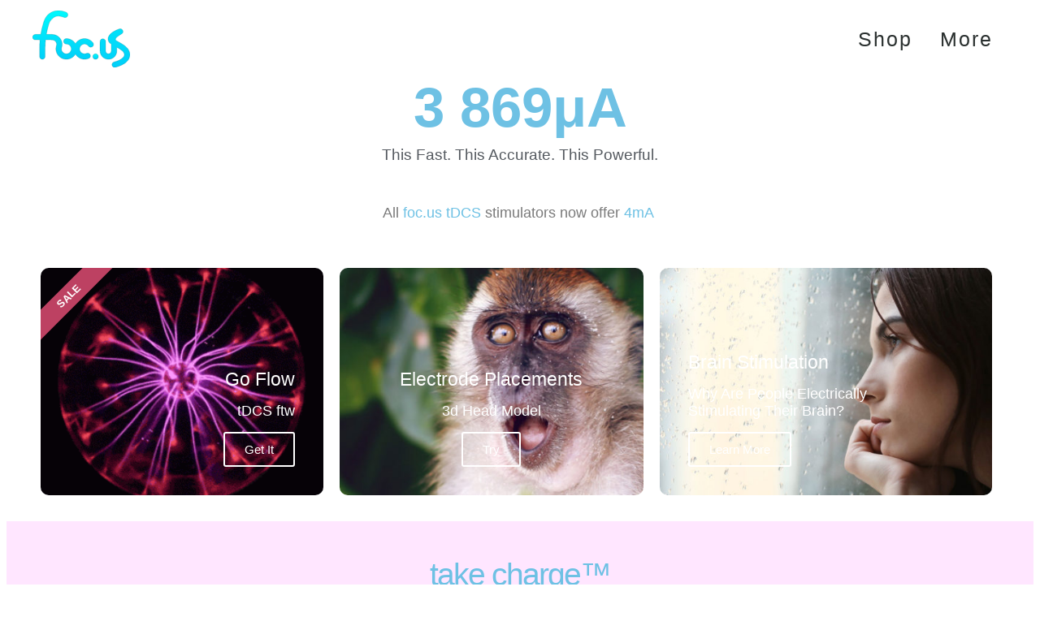

--- FILE ---
content_type: text/html; charset=utf-8
request_url: https://foc.us/?p=19391
body_size: 28695
content:
<!DOCTYPE html>
<html lang="en-US">
<head>
	<meta charset="UTF-8">
		<meta name="viewport" content="width=device-width, initial-scale=1">
	<link rel="profile" href="https://gmpg.org/xfn/11">
	<title>focus &ndash; take charge &ndash; take charge</title>
<meta name="robots" content="max-image-preview:large">
<link rel="alternate" type="application/rss+xml" title="focus - take charge &raquo; Feed" href="https://foc.us/feed/">
<link rel="alternate" type="application/rss+xml" title="focus - take charge &raquo; Comments Feed" href="https://foc.us/comments/feed/">
<style id="wp-img-auto-sizes-contain-inline-css" type="text/css">
img:is([sizes=auto i],[sizes^="auto," i]){contain-intrinsic-size:3000px 1500px}
/*# sourceURL=wp-img-auto-sizes-contain-inline-css */
</style>
<style id="wp-emoji-styles-inline-css" type="text/css">

	img.wp-smiley, img.emoji {
		display: inline !important;
		border: none !important;
		box-shadow: none !important;
		height: 1em !important;
		width: 1em !important;
		margin: 0 0.07em !important;
		vertical-align: -0.1em !important;
		background: none !important;
		padding: 0 !important;
	}
/*# sourceURL=wp-emoji-styles-inline-css */
</style>
<style id="classic-theme-styles-inline-css" type="text/css">
/*! This file is auto-generated */
.wp-block-button__link{color:#fff;background-color:#32373c;border-radius:9999px;box-shadow:none;text-decoration:none;padding:calc(.667em + 2px) calc(1.333em + 2px);font-size:1.125em}.wp-block-file__button{background:#32373c;color:#fff;text-decoration:none}
/*# sourceURL=/wp-includes/css/classic-themes.min.css */
</style>
<link rel="stylesheet" id="woocommerce-layout-css" href="https://foc.us/wp-content/plugins/woocommerce/assets/css/woocommerce-layout.css?ver=10.1.3" type="text/css" media="all">
<link rel="stylesheet" id="woocommerce-smallscreen-css" href="https://foc.us/wp-content/plugins/woocommerce/assets/css/woocommerce-smallscreen.css?ver=10.1.3" type="text/css" media="only screen and (max-width: 768px)">
<link rel="stylesheet" id="woocommerce-general-css" href="https://foc.us/wp-content/plugins/woocommerce/assets/css/woocommerce.css?ver=10.1.3" type="text/css" media="all">
<style id="woocommerce-inline-inline-css" type="text/css">
.woocommerce form .form-row .required { visibility: visible; }
/*# sourceURL=woocommerce-inline-inline-css */
</style>
<link rel="stylesheet" id="brands-styles-css" href="https://foc.us/wp-content/plugins/woocommerce/assets/css/brands.css?ver=10.1.3" type="text/css" media="all">
<link rel="stylesheet" id="hello-elementor-css" href="https://foc.us/wp-content/themes/hello-elementor/style.min.css?ver=2.2.0" type="text/css" media="all">
<link rel="stylesheet" id="hello-elementor-theme-style-css" href="https://foc.us/wp-content/themes/hello-elementor/theme.min.css?ver=2.2.0" type="text/css" media="all">
<link rel="stylesheet" id="elementor-frontend-css" href="https://foc.us/wp-content/plugins/elementor/assets/css/frontend.min.css?ver=3.25.9" type="text/css" media="all">
<style id="elementor-frontend-inline-css" type="text/css">
.elementor-kit-18424{--e-global-color-primary:#6EC1E4;--e-global-color-secondary:#54595F;--e-global-color-text:#7A7A7A;--e-global-color-accent:#61CE70;--e-global-color-7d1e2a6e:#4054B2;--e-global-color-cc055f9:#46DFFB;--e-global-color-178bbb9:#000;--e-global-color-791f3bc5:#FFF;--e-global-typography-primary-font-family:"Roboto";--e-global-typography-primary-font-weight:normal;--e-global-typography-secondary-font-family:"Roboto";--e-global-typography-text-font-family:"Roboto";color:#54595F;font-family:"Roboto", Sans-serif;font-size:1.1rem;font-weight:normal;}.elementor-kit-18424 a{color:#6EC1E4;}.elementor-kit-18424 a:hover{color:#46DFFB;}.elementor-kit-18424 h1{color:#000000;font-family:"Roboto", Sans-serif;font-size:1.4rem;}.elementor-section.elementor-section-boxed > .elementor-container{max-width:1200px;}.e-con{--container-max-width:1200px;}.elementor-widget:not(:last-child){margin-block-end:20px;}.elementor-element{--widgets-spacing:20px 20px;}{}h1.entry-title{display:var(--page-title-display);}.elementor-lightbox{background-color:rgba(70,223,251,0.44);--lightbox-header-icons-size:0px;}@media(max-width:1024px){.elementor-section.elementor-section-boxed > .elementor-container{max-width:1024px;}.e-con{--container-max-width:1024px;}}@media(max-width:767px){.elementor-section.elementor-section-boxed > .elementor-container{max-width:767px;}.e-con{--container-max-width:767px;}}
.elementor-widget-counter .elementor-counter-number-wrapper{color:var( --e-global-color-primary );font-family:var( --e-global-typography-primary-font-family ), Sans-serif;font-weight:var( --e-global-typography-primary-font-weight );}.elementor-widget-counter .elementor-counter-title{color:var( --e-global-color-secondary );font-family:var( --e-global-typography-secondary-font-family ), Sans-serif;}.elementor-widget-text-editor{color:var( --e-global-color-text );font-family:var( --e-global-typography-text-font-family ), Sans-serif;}.elementor-widget-text-editor.elementor-drop-cap-view-stacked .elementor-drop-cap{background-color:var( --e-global-color-primary );}.elementor-widget-text-editor.elementor-drop-cap-view-framed .elementor-drop-cap, .elementor-widget-text-editor.elementor-drop-cap-view-default .elementor-drop-cap{color:var( --e-global-color-primary );border-color:var( --e-global-color-primary );}.elementor-14294 .elementor-element.elementor-element-673296c .elementor-background-overlay{filter:brightness( 87% ) contrast( 100% ) saturate( 137% ) blur( 0px ) hue-rotate( 99deg );}.elementor-14294 .elementor-element.elementor-element-673296c{padding:20px 0px 21px 0px;}.elementor-widget-call-to-action .elementor-cta__title{font-family:var( --e-global-typography-primary-font-family ), Sans-serif;font-weight:var( --e-global-typography-primary-font-weight );}.elementor-widget-call-to-action .elementor-cta__description{font-family:var( --e-global-typography-text-font-family ), Sans-serif;}.elementor-widget-call-to-action .elementor-ribbon-inner{background-color:var( --e-global-color-accent );}.elementor-14294 .elementor-element.elementor-element-b3ce782 .elementor-cta__content-item{transition-duration:1000ms;}.elementor-14294 .elementor-element.elementor-element-b3ce782.elementor-cta--sequenced-animation .elementor-cta__content-item:nth-child(2){transition-delay:calc( 1000ms / 3 );}.elementor-14294 .elementor-element.elementor-element-b3ce782.elementor-cta--sequenced-animation .elementor-cta__content-item:nth-child(3){transition-delay:calc( ( 1000ms / 3 ) * 2 );}.elementor-14294 .elementor-element.elementor-element-b3ce782.elementor-cta--sequenced-animation .elementor-cta__content-item:nth-child(4){transition-delay:calc( ( 1000ms / 3 ) * 3 );}.elementor-14294 .elementor-element.elementor-element-b3ce782 .elementor-cta .elementor-cta__bg, .elementor-14294 .elementor-element.elementor-element-b3ce782 .elementor-cta .elementor-cta__bg-overlay{transition-duration:1500ms;}.elementor-14294 .elementor-element.elementor-element-b3ce782 > .elementor-widget-container{border-radius:10px 10px 10px 10px;}.elementor-14294 .elementor-element.elementor-element-b3ce782 .elementor-cta__content{text-align:right;}.elementor-14294 .elementor-element.elementor-element-b3ce782 .elementor-ribbon-inner{background-color:#D0486CE8;}.elementor-14294 .elementor-element.elementor-element-8474b98 .elementor-cta__content-item{transition-duration:1000ms;}.elementor-14294 .elementor-element.elementor-element-8474b98.elementor-cta--sequenced-animation .elementor-cta__content-item:nth-child(2){transition-delay:calc( 1000ms / 3 );}.elementor-14294 .elementor-element.elementor-element-8474b98.elementor-cta--sequenced-animation .elementor-cta__content-item:nth-child(3){transition-delay:calc( ( 1000ms / 3 ) * 2 );}.elementor-14294 .elementor-element.elementor-element-8474b98.elementor-cta--sequenced-animation .elementor-cta__content-item:nth-child(4){transition-delay:calc( ( 1000ms / 3 ) * 3 );}.elementor-14294 .elementor-element.elementor-element-8474b98 .elementor-cta .elementor-cta__bg, .elementor-14294 .elementor-element.elementor-element-8474b98 .elementor-cta .elementor-cta__bg-overlay{transition-duration:1500ms;}.elementor-14294 .elementor-element.elementor-element-8474b98 > .elementor-widget-container{border-radius:10px 10px 10px 10px;}.elementor-14294 .elementor-element.elementor-element-8474b98 .elementor-cta__content{text-align:center;}.elementor-14294 .elementor-element.elementor-element-a581754 .elementor-cta__content-item{transition-duration:1000ms;}.elementor-14294 .elementor-element.elementor-element-a581754.elementor-cta--sequenced-animation .elementor-cta__content-item:nth-child(2){transition-delay:calc( 1000ms / 3 );}.elementor-14294 .elementor-element.elementor-element-a581754.elementor-cta--sequenced-animation .elementor-cta__content-item:nth-child(3){transition-delay:calc( ( 1000ms / 3 ) * 2 );}.elementor-14294 .elementor-element.elementor-element-a581754.elementor-cta--sequenced-animation .elementor-cta__content-item:nth-child(4){transition-delay:calc( ( 1000ms / 3 ) * 3 );}.elementor-14294 .elementor-element.elementor-element-a581754 .elementor-cta .elementor-cta__bg, .elementor-14294 .elementor-element.elementor-element-a581754 .elementor-cta .elementor-cta__bg-overlay{transition-duration:1500ms;}.elementor-14294 .elementor-element.elementor-element-a581754 > .elementor-widget-container{padding:0px 0px 0px 0px;border-radius:10px 10px 10px 10px;}.elementor-14294 .elementor-element.elementor-element-a581754 .elementor-cta__content{text-align:left;}.elementor-14294 .elementor-element.elementor-element-a581754 .elementor-cta__description{text-transform:capitalize;}.elementor-14294 .elementor-element.elementor-element-a581754 .elementor-cta__button{text-transform:capitalize;}.elementor-14294 .elementor-element.elementor-element-3f7eedb1 > .elementor-background-overlay{background-color:transparent;background-image:linear-gradient(180deg, rgba(70, 223, 251, 0.38) 28%, #61CE70 66%);opacity:0.5;}.elementor-14294 .elementor-element.elementor-element-3f7eedb1 .elementor-background-overlay{filter:brightness( 87% ) contrast( 100% ) saturate( 137% ) blur( 0px ) hue-rotate( 99deg );}.elementor-14294 .elementor-element.elementor-element-3f7eedb1{padding:46px 0px 21px 0px;}.elementor-14294 .elementor-element.elementor-element-311f22af > .elementor-element-populated{margin:0px 0px 0px 0px;--e-column-margin-right:0px;--e-column-margin-left:0px;padding:0% 5% 0% 5%;}.elementor-widget-heading .elementor-heading-title{color:var( --e-global-color-primary );font-family:var( --e-global-typography-primary-font-family ), Sans-serif;font-weight:var( --e-global-typography-primary-font-weight );}.elementor-14294 .elementor-element.elementor-element-1dbf8b5a{text-align:center;}.elementor-14294 .elementor-element.elementor-element-1dbf8b5a .elementor-heading-title{color:var( --e-global-color-primary );letter-spacing:-2px;}.elementor-14294 .elementor-element.elementor-element-58f227e2 > .elementor-widget-container{margin:-8px 0px 0px 0px;padding:1% 15% 1% 15%;}.elementor-14294 .elementor-element.elementor-element-58f227e2{text-align:center;}.elementor-14294 .elementor-element.elementor-element-58f227e2 .elementor-heading-title{color:var( --e-global-color-secondary );font-family:"Poppins", Sans-serif;font-size:1rem;font-weight:200;text-transform:none;font-style:normal;text-decoration:none;line-height:1.6em;}.elementor-widget-button .elementor-button{background-color:var( --e-global-color-accent );}.elementor-14294 .elementor-element.elementor-element-7c20a35e .elementor-button{background-color:#ffffff;font-family:"Open Sans", Sans-serif;fill:#000000;color:#000000;border-style:solid;border-width:1px 1px 1px 1px;border-color:#00a9e0;border-radius:50px 50px 50px 50px;}.elementor-14294 .elementor-element.elementor-element-7c20a35e .elementor-button:hover, .elementor-14294 .elementor-element.elementor-element-7c20a35e .elementor-button:focus{background-color:#00a9e0;color:#ffffff;}.elementor-14294 .elementor-element.elementor-element-7c20a35e > .elementor-widget-container{margin:0px 0px 0px 0px;}.elementor-14294 .elementor-element.elementor-element-7c20a35e .elementor-button:hover svg, .elementor-14294 .elementor-element.elementor-element-7c20a35e .elementor-button:focus svg{fill:#ffffff;}.elementor-14294 .elementor-element.elementor-element-68874462 .elementor-button{background-color:rgba(255,255,255,0);font-family:"Open Sans", Sans-serif;fill:#ffffff;color:#ffffff;border-style:solid;border-width:1px 1px 1px 1px;border-color:#ffffff;border-radius:50px 50px 50px 50px;}.elementor-14294 .elementor-element.elementor-element-68874462 .elementor-button:hover, .elementor-14294 .elementor-element.elementor-element-68874462 .elementor-button:focus{color:#ffffff;border-color:#ffffff;}.elementor-14294 .elementor-element.elementor-element-68874462 .elementor-button:hover svg, .elementor-14294 .elementor-element.elementor-element-68874462 .elementor-button:focus svg{fill:#ffffff;}.elementor-14294 .elementor-element.elementor-element-2497173:not(.elementor-motion-effects-element-type-background), .elementor-14294 .elementor-element.elementor-element-2497173 > .elementor-motion-effects-container > .elementor-motion-effects-layer{background-color:#FFFFFF;}.elementor-14294 .elementor-element.elementor-element-2497173 > .elementor-background-overlay{opacity:0.41;transition:background 0.3s, border-radius 0.3s, opacity 0.3s;}.elementor-14294 .elementor-element.elementor-element-2497173{transition:background 0.3s, border 0.3s, border-radius 0.3s, box-shadow 0.3s;padding:60px 0px 60px 0px;}.elementor-14294 .elementor-element.elementor-element-310edfa2 > .elementor-widget-container{padding:3% 0% 0% 0%;}.elementor-14294 .elementor-element.elementor-element-310edfa2{text-align:center;}.elementor-14294 .elementor-element.elementor-element-310edfa2 .elementor-heading-title{color:#54595F;font-family:"Poppins", Sans-serif;font-size:2.5rem;font-weight:600;text-transform:capitalize;font-style:normal;text-decoration:none;letter-spacing:-2px;}.elementor-14294 .elementor-element.elementor-element-2b438db5 > .elementor-widget-container{margin:-8px 0px 0px 0px;padding:1% 15% 1% 15%;}.elementor-14294 .elementor-element.elementor-element-2b438db5{text-align:center;color:#000000;font-family:"Poppins", Sans-serif;font-size:1.7rem;font-weight:200;text-transform:none;font-style:normal;text-decoration:none;line-height:1.6em;}.elementor-widget-woocommerce-products.elementor-wc-products ul.products li.product .woocommerce-loop-product__title{color:var( --e-global-color-primary );}.elementor-widget-woocommerce-products.elementor-wc-products ul.products li.product .woocommerce-loop-category__title{color:var( --e-global-color-primary );}.elementor-widget-woocommerce-products.elementor-wc-products ul.products li.product .woocommerce-loop-product__title, .elementor-widget-woocommerce-products.elementor-wc-products ul.products li.product .woocommerce-loop-category__title{font-family:var( --e-global-typography-primary-font-family ), Sans-serif;font-weight:var( --e-global-typography-primary-font-weight );}.elementor-widget-woocommerce-products.elementor-wc-products ul.products li.product .price{color:var( --e-global-color-primary );font-family:var( --e-global-typography-primary-font-family ), Sans-serif;font-weight:var( --e-global-typography-primary-font-weight );}.elementor-widget-woocommerce-products.elementor-wc-products ul.products li.product .price ins{color:var( --e-global-color-primary );}.elementor-widget-woocommerce-products.elementor-wc-products ul.products li.product .price ins .amount{color:var( --e-global-color-primary );}.elementor-widget-woocommerce-products{--products-title-color:var( --e-global-color-primary );}.elementor-widget-woocommerce-products.products-heading-show .related-products > h2, .elementor-widget-woocommerce-products.products-heading-show .upsells > h2, .elementor-widget-woocommerce-products.products-heading-show .cross-sells > h2{font-family:var( --e-global-typography-primary-font-family ), Sans-serif;font-weight:var( --e-global-typography-primary-font-weight );}.elementor-widget-woocommerce-products.elementor-wc-products ul.products li.product .price del{color:var( --e-global-color-primary );}.elementor-widget-woocommerce-products.elementor-wc-products ul.products li.product .price del .amount{color:var( --e-global-color-primary );}.elementor-widget-woocommerce-products.elementor-wc-products ul.products li.product .price del {font-family:var( --e-global-typography-primary-font-family ), Sans-serif;font-weight:var( --e-global-typography-primary-font-weight );}.elementor-14294 .elementor-element.elementor-element-339a677.elementor-wc-products ul.products li.product{text-align:center;}.elementor-14294 .elementor-element.elementor-element-339a677 > .elementor-widget-container{padding:39px 39px 39px 39px;}.elementor-14294 .elementor-element.elementor-element-339a677.elementor-wc-products  ul.products{grid-column-gap:100px;grid-row-gap:22px;}.elementor-14294 .elementor-element.elementor-element-339a677.elementor-wc-products .attachment-woocommerce_thumbnail{margin-bottom:0px;}.elementor-14294 .elementor-element.elementor-element-339a677.elementor-wc-products ul.products li.product .woocommerce-loop-product__title{color:#000000;}.elementor-14294 .elementor-element.elementor-element-339a677.elementor-wc-products ul.products li.product .woocommerce-loop-category__title{color:#000000;}.elementor-14294 .elementor-element.elementor-element-339a677.elementor-wc-products ul.products li.product .woocommerce-loop-product__title, .elementor-14294 .elementor-element.elementor-element-339a677.elementor-wc-products ul.products li.product .woocommerce-loop-category__title{font-family:"Roboto", Sans-serif;font-size:2.5rem;}.elementor-14294 .elementor-element.elementor-element-339a677.elementor-wc-products ul.products li.product .star-rating{color:#46DFFB;font-size:1.5em;}.elementor-14294 .elementor-element.elementor-element-339a677.elementor-wc-products ul.products li.product .price{color:#54595F;}.elementor-14294 .elementor-element.elementor-element-339a677.elementor-wc-products ul.products li.product .price ins{color:#54595F;}.elementor-14294 .elementor-element.elementor-element-339a677.elementor-wc-products ul.products li.product .price ins .amount{color:#54595F;}.elementor-14294 .elementor-element.elementor-element-339a677.elementor-wc-products ul.products li.product .button{color:#FFFFFF;background-color:#DD8809;border-color:#6EC1E4;text-transform:capitalize;border-style:solid;border-width:1px 1px 1px 1px;border-radius:12px 12px 12px 12px;margin-top:9px;}.elementor-14294 .elementor-element.elementor-element-339a677.elementor-wc-products ul.products li.product span.onsale{display:block;}.elementor-14294 .elementor-element.elementor-element-7c1cbf6a:not(.elementor-motion-effects-element-type-background), .elementor-14294 .elementor-element.elementor-element-7c1cbf6a > .elementor-motion-effects-container > .elementor-motion-effects-layer{background-color:#ffffff;}.elementor-14294 .elementor-element.elementor-element-7c1cbf6a > .elementor-background-overlay{opacity:0.67;transition:background 0.3s, border-radius 0.3s, opacity 0.3s;}.elementor-14294 .elementor-element.elementor-element-7c1cbf6a{transition:background 0.3s, border 0.3s, border-radius 0.3s, box-shadow 0.3s;padding:7% 0% 7% 0%;}.elementor-14294 .elementor-element.elementor-element-bc5ee7d{text-align:center;}.elementor-14294 .elementor-element.elementor-element-bc5ee7d .elementor-heading-title{color:#0c0c0c;font-family:"Poppins", Sans-serif;font-size:2.5rem;font-weight:600;text-transform:none;font-style:normal;text-decoration:none;letter-spacing:-2px;}.elementor-14294 .elementor-element.elementor-element-5234a770 > .elementor-widget-container{padding:1% 15% 1% 15%;}.elementor-14294 .elementor-element.elementor-element-5234a770{text-align:center;color:#000000;font-family:"Poppins", Sans-serif;font-size:1.8rem;font-weight:200;line-height:1.6em;}.elementor-14294 .elementor-element.elementor-element-70000502:not(.elementor-motion-effects-element-type-background) > .elementor-widget-wrap, .elementor-14294 .elementor-element.elementor-element-70000502 > .elementor-widget-wrap > .elementor-motion-effects-container > .elementor-motion-effects-layer{background-color:#6EC1E4;}.elementor-14294 .elementor-element.elementor-element-70000502 > .elementor-element-populated, .elementor-14294 .elementor-element.elementor-element-70000502 > .elementor-element-populated > .elementor-background-overlay, .elementor-14294 .elementor-element.elementor-element-70000502 > .elementor-background-slideshow{border-radius:10px 10px 10px 10px;}.elementor-14294 .elementor-element.elementor-element-70000502 > .elementor-element-populated{transition:background 0.3s, border 0.3s, border-radius 0.3s, box-shadow 0.3s;margin:2% 2% 2% 2%;--e-column-margin-right:2%;--e-column-margin-left:2%;padding:1em 1em 1em 1em;}.elementor-14294 .elementor-element.elementor-element-70000502 > .elementor-element-populated > .elementor-background-overlay{transition:background 0.3s, border-radius 0.3s, opacity 0.3s;}.elementor-widget-testimonial .elementor-testimonial-content{color:var( --e-global-color-text );font-family:var( --e-global-typography-text-font-family ), Sans-serif;}.elementor-widget-testimonial .elementor-testimonial-name{color:var( --e-global-color-primary );font-family:var( --e-global-typography-primary-font-family ), Sans-serif;font-weight:var( --e-global-typography-primary-font-weight );}.elementor-widget-testimonial .elementor-testimonial-job{color:var( --e-global-color-secondary );font-family:var( --e-global-typography-secondary-font-family ), Sans-serif;}.elementor-14294 .elementor-element.elementor-element-5a3b0d01 > .elementor-widget-container{margin:4% 10% 0% 10%;border-radius:10px 10px 10px 10px;}.elementor-14294 .elementor-element.elementor-element-5a3b0d01 .elementor-testimonial-wrapper{text-align:center;}.elementor-14294 .elementor-element.elementor-element-5a3b0d01 .elementor-testimonial-content{color:#ffffff;font-family:"Poppins", Sans-serif;font-size:1.7rem;font-weight:300;text-transform:none;font-style:normal;text-decoration:none;line-height:1.5em;}.elementor-14294 .elementor-element.elementor-element-5a3b0d01 .elementor-testimonial-name{color:#ffffff;font-family:"Poppins", Sans-serif;font-size:1rem;font-weight:500;text-transform:capitalize;font-style:italic;text-decoration:none;}.elementor-14294 .elementor-element.elementor-element-5a3b0d01 .elementor-testimonial-job{color:#ffffff;font-family:"Poppins", Sans-serif;font-size:1.2rem;font-weight:300;text-transform:capitalize;font-style:normal;text-decoration:none;line-height:0.8em;letter-spacing:-1px;}.elementor-14294 .elementor-element.elementor-element-1432fc0a:not(.elementor-motion-effects-element-type-background) > .elementor-widget-wrap, .elementor-14294 .elementor-element.elementor-element-1432fc0a > .elementor-widget-wrap > .elementor-motion-effects-container > .elementor-motion-effects-layer{background-color:#6EC1E4;}.elementor-14294 .elementor-element.elementor-element-1432fc0a > .elementor-element-populated, .elementor-14294 .elementor-element.elementor-element-1432fc0a > .elementor-element-populated > .elementor-background-overlay, .elementor-14294 .elementor-element.elementor-element-1432fc0a > .elementor-background-slideshow{border-radius:10px 10px 10px 10px;}.elementor-14294 .elementor-element.elementor-element-1432fc0a > .elementor-element-populated{transition:background 0.3s, border 0.3s, border-radius 0.3s, box-shadow 0.3s;margin:2% 2% 2% 2%;--e-column-margin-right:2%;--e-column-margin-left:2%;padding:1em 1em 1em 1em;}.elementor-14294 .elementor-element.elementor-element-1432fc0a > .elementor-element-populated > .elementor-background-overlay{transition:background 0.3s, border-radius 0.3s, opacity 0.3s;}.elementor-14294 .elementor-element.elementor-element-75e695de > .elementor-widget-container{margin:4% 10% 0% 10%;}.elementor-14294 .elementor-element.elementor-element-75e695de .elementor-testimonial-wrapper{text-align:center;}.elementor-14294 .elementor-element.elementor-element-75e695de .elementor-testimonial-content{color:#ffffff;font-family:"Poppins", Sans-serif;font-size:1.7rem;font-weight:300;text-transform:none;font-style:normal;text-decoration:none;line-height:1.5em;}.elementor-14294 .elementor-element.elementor-element-75e695de .elementor-testimonial-name{color:#ffffff;font-family:"Poppins", Sans-serif;font-size:1rem;font-weight:500;text-transform:capitalize;font-style:italic;text-decoration:none;}.elementor-14294 .elementor-element.elementor-element-75e695de .elementor-testimonial-job{color:#ffffff;font-family:"Poppins", Sans-serif;font-size:1.2rem;font-weight:300;text-transform:capitalize;font-style:normal;text-decoration:none;line-height:0.8em;letter-spacing:-1px;}.elementor-14294 .elementor-element.elementor-element-4aab5ed6 > .elementor-background-overlay{background-color:transparent;background-image:linear-gradient(180deg, rgba(70, 223, 251, 0.38) 28%, #61CE70 66%);opacity:0.5;}.elementor-14294 .elementor-element.elementor-element-4aab5ed6 .elementor-background-overlay{filter:brightness( 87% ) contrast( 100% ) saturate( 137% ) blur( 0px ) hue-rotate( 99deg );}.elementor-14294 .elementor-element.elementor-element-4aab5ed6{padding:0px 0px 21px 0px;}.elementor-14294 .elementor-element.elementor-element-84c42a6 > .elementor-widget-container{margin:24px 0px 0px 0px;}.elementor-widget-posts .elementor-button{background-color:var( --e-global-color-accent );}.elementor-widget-posts .elementor-post__title, .elementor-widget-posts .elementor-post__title a{color:var( --e-global-color-secondary );font-family:var( --e-global-typography-primary-font-family ), Sans-serif;font-weight:var( --e-global-typography-primary-font-weight );}.elementor-widget-posts .elementor-post__meta-data{font-family:var( --e-global-typography-secondary-font-family ), Sans-serif;}.elementor-widget-posts .elementor-post__excerpt p{font-family:var( --e-global-typography-text-font-family ), Sans-serif;}.elementor-widget-posts .elementor-post__read-more{color:var( --e-global-color-accent );}.elementor-widget-posts .elementor-post__card .elementor-post__badge{background-color:var( --e-global-color-accent );}.elementor-widget-posts .elementor-pagination{font-family:var( --e-global-typography-secondary-font-family ), Sans-serif;}.elementor-widget-posts .e-load-more-message{font-family:var( --e-global-typography-secondary-font-family ), Sans-serif;}.elementor-14294 .elementor-element.elementor-element-4e13a8ed{--grid-row-gap:35px;--grid-column-gap:30px;}.elementor-14294 .elementor-element.elementor-element-4e13a8ed > .elementor-widget-container{padding:49px 0px 0px 0px;}.elementor-14294 .elementor-element.elementor-element-4e13a8ed .elementor-posts-container .elementor-post__thumbnail{padding-bottom:calc( 0.66 * 100% );}.elementor-14294 .elementor-element.elementor-element-4e13a8ed:after{content:"0.66";}.elementor-14294 .elementor-element.elementor-element-4e13a8ed .elementor-post__thumbnail__link{width:100%;}.elementor-14294 .elementor-element.elementor-element-4e13a8ed .elementor-post__meta-data span + span:before{content:"&bull;";}.elementor-14294 .elementor-element.elementor-element-4e13a8ed .elementor-post__text{margin-top:20px;}.elementor-14294 .elementor-element.elementor-element-4e13a8ed .elementor-post__badge{right:0;}.elementor-14294 .elementor-element.elementor-element-4e13a8ed .elementor-post__card .elementor-post__badge{margin:20px;}.elementor-14294 .elementor-element.elementor-element-39d44950 > .elementor-container > .elementor-column > .elementor-widget-wrap{align-content:flex-start;align-items:flex-start;}.elementor-14294 .elementor-element.elementor-element-39d44950:not(.elementor-motion-effects-element-type-background), .elementor-14294 .elementor-element.elementor-element-39d44950 > .elementor-motion-effects-container > .elementor-motion-effects-layer{background-color:#6EC1E4;}.elementor-14294 .elementor-element.elementor-element-39d44950 > .elementor-background-overlay{background-color:transparent;background-image:linear-gradient(180deg, #6EC1E4 26%, #0078A1 74%);opacity:1;mix-blend-mode:darken;transition:background 0.3s, border-radius 0.3s, opacity 0.3s;}.elementor-14294 .elementor-element.elementor-element-39d44950{overflow:hidden;transition:background 0.3s, border 0.3s, border-radius 0.3s, box-shadow 0.3s;padding:20px 0px 30px 0px;}.elementor-14294 .elementor-element.elementor-element-39d44950 .elementor-background-overlay{filter:brightness( 100% ) contrast( 100% ) saturate( 100% ) blur( 0px ) hue-rotate( 0deg );}.elementor-14294 .elementor-element.elementor-element-1c3ef619 .elementor-heading-title{color:#54595F;font-family:"Roboto Mono", Sans-serif;}.elementor-widget-icon-list .elementor-icon-list-item:not(:last-child):after{border-color:var( --e-global-color-text );}.elementor-widget-icon-list .elementor-icon-list-icon i{color:var( --e-global-color-primary );}.elementor-widget-icon-list .elementor-icon-list-icon svg{fill:var( --e-global-color-primary );}.elementor-widget-icon-list .elementor-icon-list-item > .elementor-icon-list-text, .elementor-widget-icon-list .elementor-icon-list-item > a{font-family:var( --e-global-typography-text-font-family ), Sans-serif;}.elementor-widget-icon-list .elementor-icon-list-text{color:var( --e-global-color-secondary );}.elementor-14294 .elementor-element.elementor-element-7ca0412f .elementor-icon-list-items:not(.elementor-inline-items) .elementor-icon-list-item:not(:last-child){padding-bottom:calc(0px/2);}.elementor-14294 .elementor-element.elementor-element-7ca0412f .elementor-icon-list-items:not(.elementor-inline-items) .elementor-icon-list-item:not(:first-child){margin-top:calc(0px/2);}.elementor-14294 .elementor-element.elementor-element-7ca0412f .elementor-icon-list-items.elementor-inline-items .elementor-icon-list-item{margin-right:calc(0px/2);margin-left:calc(0px/2);}.elementor-14294 .elementor-element.elementor-element-7ca0412f .elementor-icon-list-items.elementor-inline-items{margin-right:calc(-0px/2);margin-left:calc(-0px/2);}body.rtl .elementor-14294 .elementor-element.elementor-element-7ca0412f .elementor-icon-list-items.elementor-inline-items .elementor-icon-list-item:after{left:calc(-0px/2);}body:not(.rtl) .elementor-14294 .elementor-element.elementor-element-7ca0412f .elementor-icon-list-items.elementor-inline-items .elementor-icon-list-item:after{right:calc(-0px/2);}.elementor-14294 .elementor-element.elementor-element-7ca0412f .elementor-icon-list-icon i{transition:color 0.3s;}.elementor-14294 .elementor-element.elementor-element-7ca0412f .elementor-icon-list-icon svg{transition:fill 0.3s;}.elementor-14294 .elementor-element.elementor-element-7ca0412f{--e-icon-list-icon-size:14px;--icon-vertical-offset:0px;}.elementor-14294 .elementor-element.elementor-element-7ca0412f .elementor-icon-list-icon{padding-right:0px;}.elementor-14294 .elementor-element.elementor-element-7ca0412f .elementor-icon-list-item > .elementor-icon-list-text, .elementor-14294 .elementor-element.elementor-element-7ca0412f .elementor-icon-list-item > a{font-family:"Roboto Condensed", Sans-serif;font-size:0.9rem;}.elementor-14294 .elementor-element.elementor-element-7ca0412f .elementor-icon-list-text{color:#FFFFFF;transition:color 0.3s;}.elementor-14294 .elementor-element.elementor-element-3726e3f2{color:#FFFFFF;font-family:"Roboto Condensed", Sans-serif;font-size:0.9rem;}.elementor-14294 .elementor-element.elementor-element-770ce9d{color:#FFFFFF;font-family:"Roboto Condensed", Sans-serif;font-size:0.9rem;}.elementor-widget-image .widget-image-caption{color:var( --e-global-color-text );font-family:var( --e-global-typography-text-font-family ), Sans-serif;}.elementor-14294 .elementor-element.elementor-element-1f60689e{text-align:center;}.elementor-14294 .elementor-element.elementor-element-1f60689e .elementor-heading-title{color:#FFFFFF;}:root{--page-title-display:none;}@media(max-width:1024px){.elementor-14294 .elementor-element.elementor-element-58f227e2 > .elementor-widget-container{margin:5% 5% 5% 5%;}.elementor-14294 .elementor-element.elementor-element-58f227e2 .elementor-heading-title{font-size:14px;}.elementor-14294 .elementor-element.elementor-element-68874462 > .elementor-widget-container{margin:0px 0px 0px -10px;}.elementor-14294 .elementor-element.elementor-element-2b438db5 > .elementor-widget-container{margin:5% 5% 5% 5%;}.elementor-14294 .elementor-element.elementor-element-2b438db5{font-size:14px;}.elementor-14294 .elementor-element.elementor-element-339a677.elementor-wc-products  ul.products{grid-column-gap:20px;grid-row-gap:40px;}.elementor-14294 .elementor-element.elementor-element-5234a770{font-size:14px;}}@media(min-width:768px){.elementor-14294 .elementor-element.elementor-element-23fcfce{width:30.667%;}.elementor-14294 .elementor-element.elementor-element-336025f{width:32.833%;}.elementor-14294 .elementor-element.elementor-element-0702a22{width:35.777%;}.elementor-14294 .elementor-element.elementor-element-6655aa1e{width:49.091%;}.elementor-14294 .elementor-element.elementor-element-1e7011b{width:50.901%;}.elementor-14294 .elementor-element.elementor-element-4ec9c134{width:75.25%;}.elementor-14294 .elementor-element.elementor-element-1635b0e3{width:24.027%;}}@media(max-width:767px){.elementor-14294 .elementor-element.elementor-element-1dbf8b5a > .elementor-widget-container{margin:30px 0px 0px 0px;}.elementor-14294 .elementor-element.elementor-element-58f227e2 > .elementor-widget-container{margin:0px 0px 0px 0px;padding:0px 0px 0px 0px;}.elementor-14294 .elementor-element.elementor-element-6655aa1e{width:50%;}.elementor-14294 .elementor-element.elementor-element-1e7011b{width:50%;}.elementor-14294 .elementor-element.elementor-element-3b4c2973 > .elementor-element-populated{padding:2em 0em 0em 0em;}.elementor-14294 .elementor-element.elementor-element-2b438db5 > .elementor-widget-container{padding:0px 0px 0px 0px;}.elementor-14294 .elementor-element.elementor-element-339a677.elementor-wc-products  ul.products{grid-column-gap:20px;grid-row-gap:40px;}.elementor-14294 .elementor-element.elementor-element-5234a770 > .elementor-widget-container{margin:0px 0px 0px 0px;padding:0px 0px 0px 0px;}.elementor-14294 .elementor-element.elementor-element-4e13a8ed .elementor-posts-container .elementor-post__thumbnail{padding-bottom:calc( 0.5 * 100% );}.elementor-14294 .elementor-element.elementor-element-4e13a8ed:after{content:"0.5";}.elementor-14294 .elementor-element.elementor-element-4e13a8ed .elementor-post__thumbnail__link{width:100%;}}
.elementor-13732 .elementor-element.elementor-element-d09d137 > .elementor-container > .elementor-column > .elementor-widget-wrap{align-content:center;align-items:center;}.elementor-13732 .elementor-element.elementor-element-d09d137 > .elementor-container{min-height:80px;}.elementor-13732 .elementor-element.elementor-element-d09d137 .elementor-background-overlay{filter:brightness( 100% ) contrast( 100% ) saturate( 100% ) blur( 0px ) hue-rotate( 0deg );}.elementor-13732 .elementor-element.elementor-element-d09d137{transition:background 0.3s, border 0.3s, border-radius 0.3s, box-shadow 0.3s;z-index:100;}.elementor-13732 .elementor-element.elementor-element-d09d137 > .elementor-background-overlay{transition:background 0.3s, border-radius 0.3s, opacity 0.3s;}.elementor-13732 .elementor-element.elementor-element-399b824f > .elementor-element-populated{transition:background 0.3s, border 0.3s, border-radius 0.3s, box-shadow 0.3s;}.elementor-13732 .elementor-element.elementor-element-399b824f > .elementor-element-populated > .elementor-background-overlay{transition:background 0.3s, border-radius 0.3s, opacity 0.3s;}.elementor-widget-theme-site-logo .widget-image-caption{color:var( --e-global-color-text );font-family:var( --e-global-typography-text-font-family ), Sans-serif;}.elementor-13732 .elementor-element.elementor-element-7fe98a8f > .elementor-widget-container{margin:0px 75px 0px 0px;padding:0px 0px 0px 0px;}.elementor-13732 .elementor-element.elementor-element-7fe98a8f img{width:120px;max-width:120%;}.elementor-widget-nav-menu .elementor-nav-menu .elementor-item{font-family:var( --e-global-typography-primary-font-family ), Sans-serif;font-weight:var( --e-global-typography-primary-font-weight );}.elementor-widget-nav-menu .elementor-nav-menu--main .elementor-item{color:var( --e-global-color-text );fill:var( --e-global-color-text );}.elementor-widget-nav-menu .elementor-nav-menu--main .elementor-item:hover,
					.elementor-widget-nav-menu .elementor-nav-menu--main .elementor-item.elementor-item-active,
					.elementor-widget-nav-menu .elementor-nav-menu--main .elementor-item.highlighted,
					.elementor-widget-nav-menu .elementor-nav-menu--main .elementor-item:focus{color:var( --e-global-color-accent );fill:var( --e-global-color-accent );}.elementor-widget-nav-menu .elementor-nav-menu--main:not(.e--pointer-framed) .elementor-item:before,
					.elementor-widget-nav-menu .elementor-nav-menu--main:not(.e--pointer-framed) .elementor-item:after{background-color:var( --e-global-color-accent );}.elementor-widget-nav-menu .e--pointer-framed .elementor-item:before,
					.elementor-widget-nav-menu .e--pointer-framed .elementor-item:after{border-color:var( --e-global-color-accent );}.elementor-widget-nav-menu{--e-nav-menu-divider-color:var( --e-global-color-text );}.elementor-13732 .elementor-element.elementor-element-53782810 .elementor-menu-toggle{margin-left:auto;background-color:rgba(0,0,0,0);border-width:0px;border-radius:0px;}.elementor-13732 .elementor-element.elementor-element-53782810 .elementor-nav-menu .elementor-item{font-size:25px;font-style:normal;text-decoration:none;line-height:1.4em;letter-spacing:2px;}.elementor-13732 .elementor-element.elementor-element-53782810 .elementor-nav-menu--main .elementor-item{color:#2a302f;fill:#2a302f;padding-left:17px;padding-right:17px;padding-top:5px;padding-bottom:5px;}.elementor-13732 .elementor-element.elementor-element-53782810 .elementor-nav-menu--main .elementor-item:hover,
					.elementor-13732 .elementor-element.elementor-element-53782810 .elementor-nav-menu--main .elementor-item.elementor-item-active,
					.elementor-13732 .elementor-element.elementor-element-53782810 .elementor-nav-menu--main .elementor-item.highlighted,
					.elementor-13732 .elementor-element.elementor-element-53782810 .elementor-nav-menu--main .elementor-item:focus{color:#00a9eb;fill:#00a9eb;}.elementor-13732 .elementor-element.elementor-element-53782810 .elementor-nav-menu--main:not(.e--pointer-framed) .elementor-item:before,
					.elementor-13732 .elementor-element.elementor-element-53782810 .elementor-nav-menu--main:not(.e--pointer-framed) .elementor-item:after{background-color:#00a9eb;}.elementor-13732 .elementor-element.elementor-element-53782810 .e--pointer-framed .elementor-item:before,
					.elementor-13732 .elementor-element.elementor-element-53782810 .e--pointer-framed .elementor-item:after{border-color:#00a9eb;}.elementor-13732 .elementor-element.elementor-element-53782810 .e--pointer-framed .elementor-item:before{border-width:3px;}.elementor-13732 .elementor-element.elementor-element-53782810 .e--pointer-framed.e--animation-draw .elementor-item:before{border-width:0 0 3px 3px;}.elementor-13732 .elementor-element.elementor-element-53782810 .e--pointer-framed.e--animation-draw .elementor-item:after{border-width:3px 3px 0 0;}.elementor-13732 .elementor-element.elementor-element-53782810 .e--pointer-framed.e--animation-corners .elementor-item:before{border-width:3px 0 0 3px;}.elementor-13732 .elementor-element.elementor-element-53782810 .e--pointer-framed.e--animation-corners .elementor-item:after{border-width:0 3px 3px 0;}.elementor-13732 .elementor-element.elementor-element-53782810 .e--pointer-underline .elementor-item:after,
					 .elementor-13732 .elementor-element.elementor-element-53782810 .e--pointer-overline .elementor-item:before,
					 .elementor-13732 .elementor-element.elementor-element-53782810 .e--pointer-double-line .elementor-item:before,
					 .elementor-13732 .elementor-element.elementor-element-53782810 .e--pointer-double-line .elementor-item:after{height:3px;}.elementor-13732 .elementor-element.elementor-element-53782810{--e-nav-menu-horizontal-menu-item-margin:calc( 0px / 2 );--nav-menu-icon-size:25px;}.elementor-13732 .elementor-element.elementor-element-53782810 .elementor-nav-menu--main:not(.elementor-nav-menu--layout-horizontal) .elementor-nav-menu > li:not(:last-child){margin-bottom:0px;}.elementor-13732 .elementor-element.elementor-element-53782810 .elementor-nav-menu--dropdown a, .elementor-13732 .elementor-element.elementor-element-53782810 .elementor-menu-toggle{color:#000000;}.elementor-13732 .elementor-element.elementor-element-53782810 .elementor-nav-menu--dropdown{background-color:#FFFFFF;}.elementor-13732 .elementor-element.elementor-element-53782810 .elementor-nav-menu--dropdown a:hover,
					.elementor-13732 .elementor-element.elementor-element-53782810 .elementor-nav-menu--dropdown a.elementor-item-active,
					.elementor-13732 .elementor-element.elementor-element-53782810 .elementor-nav-menu--dropdown a.highlighted,
					.elementor-13732 .elementor-element.elementor-element-53782810 .elementor-menu-toggle:hover{color:#00a9eb;}.elementor-13732 .elementor-element.elementor-element-53782810 .elementor-nav-menu--dropdown a:hover,
					.elementor-13732 .elementor-element.elementor-element-53782810 .elementor-nav-menu--dropdown a.elementor-item-active,
					.elementor-13732 .elementor-element.elementor-element-53782810 .elementor-nav-menu--dropdown a.highlighted{background-color:#ededed;}.elementor-13732 .elementor-element.elementor-element-53782810 .elementor-nav-menu--dropdown .elementor-item, .elementor-13732 .elementor-element.elementor-element-53782810 .elementor-nav-menu--dropdown  .elementor-sub-item{font-family:"Roboto", Sans-serif;font-size:15px;}.elementor-13732 .elementor-element.elementor-element-53782810 .elementor-nav-menu--main .elementor-nav-menu--dropdown, .elementor-13732 .elementor-element.elementor-element-53782810 .elementor-nav-menu__container.elementor-nav-menu--dropdown{box-shadow:5px 5px 10px 0px rgba(0,0,0,0.5);}.elementor-13732 .elementor-element.elementor-element-53782810 div.elementor-menu-toggle{color:#000000;}.elementor-13732 .elementor-element.elementor-element-53782810 div.elementor-menu-toggle svg{fill:#000000;}.elementor-13732 .elementor-element.elementor-element-53782810 div.elementor-menu-toggle:hover{color:#00ce1b;}.elementor-13732 .elementor-element.elementor-element-53782810 div.elementor-menu-toggle:hover svg{fill:#00ce1b;}@media(max-width:1024px){.elementor-13732 .elementor-element.elementor-element-d09d137{padding:30px 20px 30px 20px;}.elementor-13732 .elementor-element.elementor-element-53782810 .elementor-nav-menu--main > .elementor-nav-menu > li > .elementor-nav-menu--dropdown, .elementor-13732 .elementor-element.elementor-element-53782810 .elementor-nav-menu__container.elementor-nav-menu--dropdown{margin-top:45px !important;}}@media(max-width:767px){.elementor-13732 .elementor-element.elementor-element-d09d137{padding:20px 20px 20px 20px;}.elementor-13732 .elementor-element.elementor-element-399b824f{width:40%;}.elementor-13732 .elementor-element.elementor-element-47ff606d{width:15%;}.elementor-13732 .elementor-element.elementor-element-51c8d16e{width:25%;}.elementor-13732 .elementor-element.elementor-element-53782810 .elementor-nav-menu--main > .elementor-nav-menu > li > .elementor-nav-menu--dropdown, .elementor-13732 .elementor-element.elementor-element-53782810 .elementor-nav-menu__container.elementor-nav-menu--dropdown{margin-top:35px !important;}}@media(min-width:768px){.elementor-13732 .elementor-element.elementor-element-399b824f{width:15.876%;}.elementor-13732 .elementor-element.elementor-element-51c8d16e{width:67.367%;}}@media(max-width:1024px) and (min-width:768px){.elementor-13732 .elementor-element.elementor-element-399b824f{width:40%;}.elementor-13732 .elementor-element.elementor-element-51c8d16e{width:40%;}}/* Start custom CSS for nav-menu, class: .elementor-element-53782810 */.menu-item-16029 {
        font-family: "nasalization", Sans-serif;
        font-display: swap;
}
.elementor-nav-menu--main {

}
.sub-arrow {
    display:none;
}/* End custom CSS */
/* Start custom CSS */.nasalisation .has-submenu{
    font-family: nasalization !important;
}/* End custom CSS */
.elementor-13862 .elementor-element.elementor-element-65b8690:not(.elementor-motion-effects-element-type-background), .elementor-13862 .elementor-element.elementor-element-65b8690 > .elementor-motion-effects-container > .elementor-motion-effects-layer{background-color:#0078a1;}.elementor-13862 .elementor-element.elementor-element-65b8690{transition:background 0.3s, border 0.3s, border-radius 0.3s, box-shadow 0.3s;padding:0px 0px 20px 0px;}.elementor-13862 .elementor-element.elementor-element-65b8690 > .elementor-background-overlay{transition:background 0.3s, border-radius 0.3s, opacity 0.3s;}.elementor-bc-flex-widget .elementor-13862 .elementor-element.elementor-element-2e709e3.elementor-column .elementor-widget-wrap{align-items:center;}.elementor-13862 .elementor-element.elementor-element-2e709e3.elementor-column.elementor-element[data-element_type="column"] > .elementor-widget-wrap.elementor-element-populated{align-content:center;align-items:center;}.elementor-widget-heading .elementor-heading-title{color:var( --e-global-color-primary );font-family:var( --e-global-typography-primary-font-family ), Sans-serif;font-weight:var( --e-global-typography-primary-font-weight );}.elementor-13862 .elementor-element.elementor-element-62ba7cf .elementor-heading-title{color:#ffffff;font-family:"Oswald", Sans-serif;font-size:20px;font-weight:600;line-height:20px;}.elementor-13862 .elementor-element.elementor-element-180dc3d > .elementor-widget-container{margin:-15px 0px 0px 0px;}.elementor-13862 .elementor-element.elementor-element-180dc3d .elementor-heading-title{color:#ffffff;font-family:"Oswald", Sans-serif;font-size:20px;font-weight:400;line-height:20px;}.elementor-13862 .elementor-element.elementor-element-472683d > .elementor-element-populated{color:#ffffff;text-align:center;}.elementor-13862 .elementor-element.elementor-element-472683d .elementor-element-populated a{color:#ffffff;}.elementor-13862 .elementor-element.elementor-element-821fcde:not(.elementor-motion-effects-element-type-background), .elementor-13862 .elementor-element.elementor-element-821fcde > .elementor-motion-effects-container > .elementor-motion-effects-layer{background-color:transparent;background-image:linear-gradient(180deg, #004961 0%, #920528 100%);}.elementor-13862 .elementor-element.elementor-element-821fcde > .elementor-background-overlay{background-color:transparent;background-image:linear-gradient(340deg, #46DFFB 0%, #000000 42%);opacity:0.5;transition:background 0.3s, border-radius 0.3s, opacity 0.3s;}.elementor-13862 .elementor-element.elementor-element-821fcde{transition:background 0.3s, border 0.3s, border-radius 0.3s, box-shadow 0.3s;padding:15px 0px 30px 0px;}.elementor-13862 .elementor-element.elementor-element-09e315a{margin-top:10px;margin-bottom:31px;padding:0px 0px 0px 0px;}.elementor-13862 .elementor-element.elementor-element-e5f2c29 .elementor-heading-title{color:#ffffff;font-family:"Oswald", Sans-serif;font-size:18px;font-weight:600;line-height:20px;}.elementor-widget-nav-menu .elementor-nav-menu .elementor-item{font-family:var( --e-global-typography-primary-font-family ), Sans-serif;font-weight:var( --e-global-typography-primary-font-weight );}.elementor-widget-nav-menu .elementor-nav-menu--main .elementor-item{color:var( --e-global-color-text );fill:var( --e-global-color-text );}.elementor-widget-nav-menu .elementor-nav-menu--main .elementor-item:hover,
					.elementor-widget-nav-menu .elementor-nav-menu--main .elementor-item.elementor-item-active,
					.elementor-widget-nav-menu .elementor-nav-menu--main .elementor-item.highlighted,
					.elementor-widget-nav-menu .elementor-nav-menu--main .elementor-item:focus{color:var( --e-global-color-accent );fill:var( --e-global-color-accent );}.elementor-widget-nav-menu .elementor-nav-menu--main:not(.e--pointer-framed) .elementor-item:before,
					.elementor-widget-nav-menu .elementor-nav-menu--main:not(.e--pointer-framed) .elementor-item:after{background-color:var( --e-global-color-accent );}.elementor-widget-nav-menu .e--pointer-framed .elementor-item:before,
					.elementor-widget-nav-menu .e--pointer-framed .elementor-item:after{border-color:var( --e-global-color-accent );}.elementor-widget-nav-menu{--e-nav-menu-divider-color:var( --e-global-color-text );}.elementor-13862 .elementor-element.elementor-element-564cf9e .elementor-nav-menu .elementor-item{font-family:"Oswald", Sans-serif;font-weight:bold;text-transform:uppercase;line-height:0.1em;}.elementor-13862 .elementor-element.elementor-element-564cf9e .elementor-nav-menu--main .elementor-item:hover,
					.elementor-13862 .elementor-element.elementor-element-564cf9e .elementor-nav-menu--main .elementor-item.elementor-item-active,
					.elementor-13862 .elementor-element.elementor-element-564cf9e .elementor-nav-menu--main .elementor-item.highlighted,
					.elementor-13862 .elementor-element.elementor-element-564cf9e .elementor-nav-menu--main .elementor-item:focus{color:#ffffff;fill:#ffffff;}.elementor-13862 .elementor-element.elementor-element-564cf9e .elementor-nav-menu--main .elementor-item.elementor-item-active{color:#46dffb;}.elementor-13862 .elementor-element.elementor-element-564cf9e .elementor-nav-menu--main .elementor-item{padding-left:1px;padding-right:1px;padding-top:14px;padding-bottom:14px;}.elementor-13862 .elementor-element.elementor-element-564cf9e{--e-nav-menu-horizontal-menu-item-margin:calc( 0px / 2 );}.elementor-13862 .elementor-element.elementor-element-564cf9e .elementor-nav-menu--main:not(.elementor-nav-menu--layout-horizontal) .elementor-nav-menu > li:not(:last-child){margin-bottom:0px;}.elementor-13862 .elementor-element.elementor-element-4e8f8db .elementor-heading-title{color:#ffffff;font-family:"Oswald", Sans-serif;font-size:18px;font-weight:600;line-height:20px;}.elementor-13862 .elementor-element.elementor-element-79b1e84 .elementor-nav-menu .elementor-item{font-family:"Oswald", Sans-serif;font-weight:bold;text-transform:uppercase;line-height:0.1em;}.elementor-13862 .elementor-element.elementor-element-79b1e84 .elementor-nav-menu--main .elementor-item:hover,
					.elementor-13862 .elementor-element.elementor-element-79b1e84 .elementor-nav-menu--main .elementor-item.elementor-item-active,
					.elementor-13862 .elementor-element.elementor-element-79b1e84 .elementor-nav-menu--main .elementor-item.highlighted,
					.elementor-13862 .elementor-element.elementor-element-79b1e84 .elementor-nav-menu--main .elementor-item:focus{color:#ffffff;fill:#ffffff;}.elementor-13862 .elementor-element.elementor-element-79b1e84 .elementor-nav-menu--main .elementor-item.elementor-item-active{color:#46dffb;}.elementor-13862 .elementor-element.elementor-element-79b1e84 .elementor-nav-menu--main .elementor-item{padding-left:1px;padding-right:1px;padding-top:14px;padding-bottom:14px;}.elementor-13862 .elementor-element.elementor-element-79b1e84{--e-nav-menu-horizontal-menu-item-margin:calc( 0px / 2 );}.elementor-13862 .elementor-element.elementor-element-79b1e84 .elementor-nav-menu--main:not(.elementor-nav-menu--layout-horizontal) .elementor-nav-menu > li:not(:last-child){margin-bottom:0px;}.elementor-13862 .elementor-element.elementor-element-e1dd9e3 .elementor-heading-title{color:#ffffff;font-family:"Oswald", Sans-serif;font-size:18px;font-weight:600;line-height:20px;}.elementor-widget-posts .elementor-button{background-color:var( --e-global-color-accent );}.elementor-widget-posts .elementor-post__title, .elementor-widget-posts .elementor-post__title a{color:var( --e-global-color-secondary );font-family:var( --e-global-typography-primary-font-family ), Sans-serif;font-weight:var( --e-global-typography-primary-font-weight );}.elementor-widget-posts .elementor-post__meta-data{font-family:var( --e-global-typography-secondary-font-family ), Sans-serif;}.elementor-widget-posts .elementor-post__excerpt p{font-family:var( --e-global-typography-text-font-family ), Sans-serif;}.elementor-widget-posts .elementor-post__read-more{color:var( --e-global-color-accent );}.elementor-widget-posts .elementor-post__card .elementor-post__badge{background-color:var( --e-global-color-accent );}.elementor-widget-posts .elementor-pagination{font-family:var( --e-global-typography-secondary-font-family ), Sans-serif;}.elementor-widget-posts .e-load-more-message{font-family:var( --e-global-typography-secondary-font-family ), Sans-serif;}.elementor-13862 .elementor-element.elementor-element-5fde7b4{--grid-row-gap:8px;--grid-column-gap:21px;}.elementor-13862 .elementor-element.elementor-element-5fde7b4 .elementor-post__title, .elementor-13862 .elementor-element.elementor-element-5fde7b4 .elementor-post__title a{color:#999999;font-family:"Oswald", Sans-serif;font-size:1em;font-weight:bold;text-transform:uppercase;line-height:1.5em;}.elementor-13862 .elementor-element.elementor-element-5fde7b4 .elementor-post__title{margin-bottom:0px;}.elementor-widget-icon-list .elementor-icon-list-item:not(:last-child):after{border-color:var( --e-global-color-text );}.elementor-widget-icon-list .elementor-icon-list-icon i{color:var( --e-global-color-primary );}.elementor-widget-icon-list .elementor-icon-list-icon svg{fill:var( --e-global-color-primary );}.elementor-widget-icon-list .elementor-icon-list-item > .elementor-icon-list-text, .elementor-widget-icon-list .elementor-icon-list-item > a{font-family:var( --e-global-typography-text-font-family ), Sans-serif;}.elementor-widget-icon-list .elementor-icon-list-text{color:var( --e-global-color-secondary );}.elementor-13862 .elementor-element.elementor-element-fcc1796 .elementor-icon-list-items:not(.elementor-inline-items) .elementor-icon-list-item:not(:last-child){padding-bottom:calc(5px/2);}.elementor-13862 .elementor-element.elementor-element-fcc1796 .elementor-icon-list-items:not(.elementor-inline-items) .elementor-icon-list-item:not(:first-child){margin-top:calc(5px/2);}.elementor-13862 .elementor-element.elementor-element-fcc1796 .elementor-icon-list-items.elementor-inline-items .elementor-icon-list-item{margin-right:calc(5px/2);margin-left:calc(5px/2);}.elementor-13862 .elementor-element.elementor-element-fcc1796 .elementor-icon-list-items.elementor-inline-items{margin-right:calc(-5px/2);margin-left:calc(-5px/2);}body.rtl .elementor-13862 .elementor-element.elementor-element-fcc1796 .elementor-icon-list-items.elementor-inline-items .elementor-icon-list-item:after{left:calc(-5px/2);}body:not(.rtl) .elementor-13862 .elementor-element.elementor-element-fcc1796 .elementor-icon-list-items.elementor-inline-items .elementor-icon-list-item:after{right:calc(-5px/2);}.elementor-13862 .elementor-element.elementor-element-fcc1796 .elementor-icon-list-icon i{transition:color 0.3s;}.elementor-13862 .elementor-element.elementor-element-fcc1796 .elementor-icon-list-icon svg{transition:fill 0.3s;}.elementor-13862 .elementor-element.elementor-element-fcc1796{--e-icon-list-icon-size:6px;--icon-vertical-offset:0px;}.elementor-13862 .elementor-element.elementor-element-fcc1796 .elementor-icon-list-item > .elementor-icon-list-text, .elementor-13862 .elementor-element.elementor-element-fcc1796 .elementor-icon-list-item > a{font-family:"Oswald", Sans-serif;font-size:14px;font-weight:bold;line-height:22px;letter-spacing:0.5px;}.elementor-13862 .elementor-element.elementor-element-fcc1796 .elementor-icon-list-text{color:#999999;transition:color 0.3s;}.elementor-13862 .elementor-element.elementor-element-fcc1796 .elementor-icon-list-item:hover .elementor-icon-list-text{color:#FFFFFF;}.elementor-13862 .elementor-element.elementor-element-28d999b > .elementor-element-populated{border-style:solid;border-width:0px 0px 0px 0px;border-color:#9b9b9b;transition:background 0.3s, border 0.3s, border-radius 0.3s, box-shadow 0.3s;}.elementor-13862 .elementor-element.elementor-element-28d999b > .elementor-element-populated > .elementor-background-overlay{transition:background 0.3s, border-radius 0.3s, opacity 0.3s;}.elementor-13862 .elementor-element.elementor-element-22a88ac .elementor-heading-title{color:#ffffff;font-family:"Oswald", Sans-serif;font-size:18px;font-weight:600;line-height:20px;}.elementor-widget-text-editor{color:var( --e-global-color-text );font-family:var( --e-global-typography-text-font-family ), Sans-serif;}.elementor-widget-text-editor.elementor-drop-cap-view-stacked .elementor-drop-cap{background-color:var( --e-global-color-primary );}.elementor-widget-text-editor.elementor-drop-cap-view-framed .elementor-drop-cap, .elementor-widget-text-editor.elementor-drop-cap-view-default .elementor-drop-cap{color:var( --e-global-color-primary );border-color:var( --e-global-color-primary );}.elementor-13862 .elementor-element.elementor-element-deb807b > .elementor-widget-container{margin:0px 0px -14px 0px;}.elementor-13862 .elementor-element.elementor-element-deb807b{color:#999999;font-family:"Oswald", Sans-serif;font-size:14px;}.elementor-widget-button .elementor-button{background-color:var( --e-global-color-accent );}.elementor-13862 .elementor-element.elementor-element-24d39f2 .elementor-button{background-color:#ffffff;font-family:"Oswald", Sans-serif;font-size:14px;font-weight:600;line-height:16px;fill:#000000;color:#000000;border-radius:2px 2px 2px 2px;padding:12px 50px 12px 50px;}body:not(.rtl) .elementor-13862 .elementor-element.elementor-element-24d39f2{left:1px;}body.rtl .elementor-13862 .elementor-element.elementor-element-24d39f2{right:1px;}.elementor-13862 .elementor-element.elementor-element-24d39f2{top:138px;}.elementor-13862 .elementor-element.elementor-element-e45f3a1 .elementor-button{background-color:#ffffff;font-family:"Oswald", Sans-serif;font-size:14px;font-weight:600;line-height:16px;fill:#000000;color:#000000;border-radius:2px 2px 2px 2px;padding:12px 83px 12px 83px;}body:not(.rtl) .elementor-13862 .elementor-element.elementor-element-e45f3a1{left:0px;}body.rtl .elementor-13862 .elementor-element.elementor-element-e45f3a1{right:0px;}.elementor-13862 .elementor-element.elementor-element-e45f3a1{top:82px;}.elementor-13862 .elementor-element.elementor-element-4fc156c{text-align:center;}.elementor-13862 .elementor-element.elementor-element-4fc156c .elementor-heading-title{color:#ffffff;font-family:"Oswald", Sans-serif;font-size:28px;line-height:30px;}.elementor-13862 .elementor-element.elementor-element-0fe8ddb > .elementor-widget-container{margin:-13px 0px 0px 0px;}.elementor-13862 .elementor-element.elementor-element-0fe8ddb{text-align:center;color:#999999;font-family:"Oswald", Sans-serif;font-size:14px;}.elementor-widget-icon.elementor-view-stacked .elementor-icon{background-color:var( --e-global-color-primary );}.elementor-widget-icon.elementor-view-framed .elementor-icon, .elementor-widget-icon.elementor-view-default .elementor-icon{color:var( --e-global-color-primary );border-color:var( --e-global-color-primary );}.elementor-widget-icon.elementor-view-framed .elementor-icon, .elementor-widget-icon.elementor-view-default .elementor-icon svg{fill:var( --e-global-color-primary );}.elementor-13862 .elementor-element.elementor-element-df418a1 .elementor-icon-wrapper{text-align:right;}.elementor-13862 .elementor-element.elementor-element-df418a1.elementor-view-stacked .elementor-icon{background-color:#f4f4f4;}.elementor-13862 .elementor-element.elementor-element-df418a1.elementor-view-framed .elementor-icon, .elementor-13862 .elementor-element.elementor-element-df418a1.elementor-view-default .elementor-icon{color:#f4f4f4;border-color:#f4f4f4;}.elementor-13862 .elementor-element.elementor-element-df418a1.elementor-view-framed .elementor-icon, .elementor-13862 .elementor-element.elementor-element-df418a1.elementor-view-default .elementor-icon svg{fill:#f4f4f4;}.elementor-13862 .elementor-element.elementor-element-a1b103c .elementor-icon-wrapper{text-align:left;}.elementor-13862 .elementor-element.elementor-element-a1b103c.elementor-view-stacked .elementor-icon{background-color:#f4f4f4;}.elementor-13862 .elementor-element.elementor-element-a1b103c.elementor-view-framed .elementor-icon, .elementor-13862 .elementor-element.elementor-element-a1b103c.elementor-view-default .elementor-icon{color:#f4f4f4;border-color:#f4f4f4;}.elementor-13862 .elementor-element.elementor-element-a1b103c.elementor-view-framed .elementor-icon, .elementor-13862 .elementor-element.elementor-element-a1b103c.elementor-view-default .elementor-icon svg{fill:#f4f4f4;}.elementor-13862 .elementor-element.elementor-element-3dce009 > .elementor-widget-container{margin:-13px 0px 0px 0px;}.elementor-13862 .elementor-element.elementor-element-3dce009{text-align:center;color:#999999;font-family:"Oswald", Sans-serif;font-size:14px;}.elementor-bc-flex-widget .elementor-13862 .elementor-element.elementor-element-7d98572.elementor-column .elementor-widget-wrap{align-items:center;}.elementor-13862 .elementor-element.elementor-element-7d98572.elementor-column.elementor-element[data-element_type="column"] > .elementor-widget-wrap.elementor-element-populated{align-content:center;align-items:center;}.elementor-13862 .elementor-element.elementor-element-3431918 .elementor-heading-title{color:#ffffff;font-family:"Oswald", Sans-serif;font-size:14px;line-height:17px;}.elementor-widget-image .widget-image-caption{color:var( --e-global-color-text );font-family:var( --e-global-typography-text-font-family ), Sans-serif;}.elementor-13862 .elementor-element.elementor-element-496bb3a img{width:23%;}.elementor-bc-flex-widget .elementor-13862 .elementor-element.elementor-element-e8d335b.elementor-column .elementor-widget-wrap{align-items:center;}.elementor-13862 .elementor-element.elementor-element-e8d335b.elementor-column.elementor-element[data-element_type="column"] > .elementor-widget-wrap.elementor-element-populated{align-content:center;align-items:center;}.elementor-13862 .elementor-element.elementor-element-a273222{--grid-template-columns:repeat(0, auto);--icon-size:30px;--grid-column-gap:5px;--grid-row-gap:0px;}.elementor-13862 .elementor-element.elementor-element-a273222 .elementor-widget-container{text-align:right;}.elementor-13862 .elementor-element.elementor-element-a273222 .elementor-social-icon{background-color:rgba(0,0,0,0);--icon-padding:0.2em;}.elementor-13862 .elementor-element.elementor-element-a273222 .elementor-social-icon:hover{background-color:rgba(0,0,0,0);}@media(min-width:768px){.elementor-13862 .elementor-element.elementor-element-2e709e3{width:56.303%;}.elementor-13862 .elementor-element.elementor-element-472683d{width:43.697%;}}@media(max-width:1024px) and (min-width:768px){.elementor-13862 .elementor-element.elementor-element-2e709e3{width:100%;}.elementor-13862 .elementor-element.elementor-element-472683d{width:100%;}.elementor-13862 .elementor-element.elementor-element-fae5e1c{width:33%;}.elementor-13862 .elementor-element.elementor-element-9ecef14{width:33%;}.elementor-13862 .elementor-element.elementor-element-a9e329f{width:33%;}.elementor-13862 .elementor-element.elementor-element-28d999b{width:100%;}.elementor-13862 .elementor-element.elementor-element-7d98572{width:40%;}.elementor-13862 .elementor-element.elementor-element-8d8820c{width:31%;}.elementor-13862 .elementor-element.elementor-element-e8d335b{width:29%;}}@media(max-width:1024px){.elementor-13862 .elementor-element.elementor-element-62ba7cf{text-align:center;}.elementor-13862 .elementor-element.elementor-element-180dc3d{text-align:center;}.elementor-13862 .elementor-element.elementor-element-28d999b > .elementor-element-populated{border-width:1px 0px 0px 0px;margin:0px 0px 0px 0px;--e-column-margin-right:0px;--e-column-margin-left:0px;padding:28px 0px 43px 0px;}.elementor-13862 .elementor-element.elementor-element-22a88ac{text-align:center;}.elementor-13862 .elementor-element.elementor-element-deb807b{text-align:center;}body:not(.rtl) .elementor-13862 .elementor-element.elementor-element-24d39f2{left:120px;}body.rtl .elementor-13862 .elementor-element.elementor-element-24d39f2{right:120px;}.elementor-13862 .elementor-element.elementor-element-24d39f2{top:76px;}body:not(.rtl) .elementor-13862 .elementor-element.elementor-element-e45f3a1{left:-102px;}body.rtl .elementor-13862 .elementor-element.elementor-element-e45f3a1{right:-102px;}.elementor-13862 .elementor-element.elementor-element-e45f3a1{top:76px;}.elementor-13862 .elementor-element.elementor-element-3431918 .elementor-heading-title{font-size:13px;}.elementor-13862 .elementor-element.elementor-element-496bb3a img{width:35%;}}@media(max-width:767px){.elementor-13862 .elementor-element.elementor-element-821fcde{padding:0px 0px 0px 0px;}.elementor-13862 .elementor-element.elementor-element-28d999b > .elementor-element-populated{padding:0px 0px 109px 0px;}body:not(.rtl) .elementor-13862 .elementor-element.elementor-element-24d39f2{left:0px;}body.rtl .elementor-13862 .elementor-element.elementor-element-24d39f2{right:0px;}.elementor-13862 .elementor-element.elementor-element-24d39f2{top:124px;}body:not(.rtl) .elementor-13862 .elementor-element.elementor-element-e45f3a1{left:0px;}body.rtl .elementor-13862 .elementor-element.elementor-element-e45f3a1{right:0px;}.elementor-13862 .elementor-element.elementor-element-e45f3a1{top:73px;}.elementor-13862 .elementor-element.elementor-element-3431918{text-align:center;}.elementor-13862 .elementor-element.elementor-element-a273222 .elementor-widget-container{text-align:center;}}/* Start custom CSS for column, class: .elementor-element-fae5e1c */selectro .li (
list-style: none !important;
)/* End custom CSS */
/* Start custom CSS for posts, class: .elementor-element-5fde7b4 */.elementor-13862 .elementor-element.elementor-element-5fde7b4 a li {
}
a:hover {
    color: white;
}/* End custom CSS */
/* Start custom CSS */.esd-form {
    margin: 0;
    padding: 0;
    background-color: transparent;
    text-align: left;
}
.esd-form h3{
    display: none;
}
.esd-form__row + .esd-form__row {
    margin-top: 10px;
}
.esd-form:not(.esd-form--show-name) input[type='submit']{
    background: #eee;
    text-transform: uppercase;
    font-family: 'Oswald';
}/* End custom CSS */
/*# sourceURL=elementor-frontend-inline-css */
</style>
<link rel="stylesheet" id="swiper-css" href="https://foc.us/wp-content/plugins/elementor/assets/lib/swiper/css/swiper.min.css?ver=5.3.6" type="text/css" media="all">
<link rel="stylesheet" id="e-swiper-css" href="https://foc.us/wp-content/plugins/elementor/assets/css/conditionals/e-swiper.min.css?ver=3.25.9" type="text/css" media="all">
<link rel="stylesheet" id="elementor-pro-css" href="https://foc.us/wp-content/plugins/elementor-pro/assets/css/frontend.min.css?ver=3.19.2" type="text/css" media="all">
<link rel="stylesheet" id="widget-counter-css" href="https://foc.us/wp-content/plugins/elementor/assets/css/widget-counter.min.css?ver=3.25.9" type="text/css" media="all">
<link rel="stylesheet" id="widget-text-editor-css" href="https://foc.us/wp-content/plugins/elementor/assets/css/widget-text-editor.min.css?ver=3.25.9" type="text/css" media="all">
<link rel="stylesheet" id="widget-heading-css" href="https://foc.us/wp-content/plugins/elementor/assets/css/widget-heading.min.css?ver=3.25.9" type="text/css" media="all">
<link rel="stylesheet" id="e-animation-fadeInUp-css" href="https://foc.us/wp-content/plugins/elementor/assets/lib/animations/styles/fadeInUp.min.css?ver=3.25.9" type="text/css" media="all">
<link rel="stylesheet" id="e-animation-grow-css" href="https://foc.us/wp-content/plugins/elementor/assets/lib/animations/styles/e-animation-grow.min.css?ver=3.25.9" type="text/css" media="all">
<link rel="stylesheet" id="e-animation-fadeInLeft-css" href="https://foc.us/wp-content/plugins/elementor/assets/lib/animations/styles/fadeInLeft.min.css?ver=3.25.9" type="text/css" media="all">
<link rel="stylesheet" id="e-animation-zoomIn-css" href="https://foc.us/wp-content/plugins/elementor/assets/lib/animations/styles/zoomIn.min.css?ver=3.25.9" type="text/css" media="all">
<link rel="stylesheet" id="widget-testimonial-css" href="https://foc.us/wp-content/plugins/elementor/assets/css/widget-testimonial.min.css?ver=3.25.9" type="text/css" media="all">
<link rel="stylesheet" id="widget-icon-list-css" href="https://foc.us/wp-content/plugins/elementor/assets/css/widget-icon-list.min.css?ver=3.25.9" type="text/css" media="all">
<link rel="stylesheet" id="widget-image-css" href="https://foc.us/wp-content/plugins/elementor/assets/css/widget-image.min.css?ver=3.25.9" type="text/css" media="all">
<link rel="stylesheet" id="kadence-woo-ele-templates-pro-css" href="https://foc.us/wp-content/plugins/kadence-woocommerce-elementor-pro/assets/css/kadence-woocommerce-elementor-pro.css?ver=1.1.7" type="text/css" media="all">
<link rel="stylesheet" id="kadence-woo-ele-templates-css" href="https://foc.us/wp-content/plugins/kadence-woocommerce-elementor/assets/css/kadence-woocommerce-elementor.css?ver=1.0.11" type="text/css" media="all">
<script type="text/javascript" src="https://foc.us/wp-includes/js/jquery/jquery.min.js?ver=3.7.1" id="jquery-core-js"></script>
<script type="text/javascript" src="https://foc.us/wp-includes/js/jquery/jquery-migrate.min.js?ver=3.4.1" id="jquery-migrate-js"></script>
<script type="text/javascript" src="https://foc.us/wp-content/plugins/woocommerce/assets/js/jquery-blockui/jquery.blockUI.min.js?ver=2.7.0-wc.10.1.3" id="jquery-blockui-js" defer data-wp-strategy="defer"></script>
<script type="text/javascript" src="https://foc.us/wp-content/plugins/woocommerce/assets/js/js-cookie/js.cookie.min.js?ver=2.1.4-wc.10.1.3" id="js-cookie-js" defer data-wp-strategy="defer"></script>
<script type="text/javascript" id="woocommerce-js-extra">
/* <![CDATA[ */
var woocommerce_params = {"ajax_url":"/wp-admin/admin-ajax.php","wc_ajax_url":"/?wc-ajax=%%endpoint%%","i18n_password_show":"Show password","i18n_password_hide":"Hide password"};
//# sourceURL=woocommerce-js-extra
/* ]]> */
</script>
<script type="text/javascript" src="https://foc.us/wp-content/plugins/woocommerce/assets/js/frontend/woocommerce.min.js?ver=10.1.3" id="woocommerce-js" defer data-wp-strategy="defer"></script>
<link rel="https://api.w.org/" href="https://foc.us/wp-json/"><link rel="alternate" title="JSON" type="application/json" href="https://foc.us/wp-json/wp/v2/pages/14294"><link rel="EditURI" type="application/rsd+xml" title="RSD" href="https://foc.us/xmlrpc.php?rsd">
<meta name="generator" content="WordPress 6.9">
<meta name="generator" content="WooCommerce 10.1.3">
<link rel="canonical" href="https://foc.us/">
<link rel="shortlink" href="https://foc.us/">
	<noscript><style>.woocommerce-product-gallery{ opacity: 1 !important; }</style></noscript>
				<style>
				.e-con.e-parent:nth-of-type(n+4):not(.e-lazyloaded):not(.e-no-lazyload),
				.e-con.e-parent:nth-of-type(n+4):not(.e-lazyloaded):not(.e-no-lazyload) * {
					background-image: none !important;
				}
				@media screen and (max-height: 1024px) {
					.e-con.e-parent:nth-of-type(n+3):not(.e-lazyloaded):not(.e-no-lazyload),
					.e-con.e-parent:nth-of-type(n+3):not(.e-lazyloaded):not(.e-no-lazyload) * {
						background-image: none !important;
					}
				}
				@media screen and (max-height: 640px) {
					.e-con.e-parent:nth-of-type(n+2):not(.e-lazyloaded):not(.e-no-lazyload),
					.e-con.e-parent:nth-of-type(n+2):not(.e-lazyloaded):not(.e-no-lazyload) * {
						background-image: none !important;
					}
				}
			</style>
			<link rel="icon" href="https://foc.us/wp-content/uploads/2019/02/cropped-foc.us-take-charge-32x32.png" sizes="32x32">
<link rel="icon" href="https://foc.us/wp-content/uploads/2019/02/cropped-foc.us-take-charge-192x192.png" sizes="192x192">
<link rel="apple-touch-icon" href="https://foc.us/wp-content/uploads/2019/02/cropped-foc.us-take-charge-180x180.png">
<meta name="msapplication-TileImage" content="https://foc.us/wp-content/uploads/2019/02/cropped-foc.us-take-charge-270x270.png">
		<style type="text/css" id="wp-custom-css">
			.comments-area {
    display: none;
}
.post-password-form {
    min-height: initial;
    padding: 100px;
    max-width: 700px;
    margin: auto;
}
 
.post-password-form .et_submit_button {
    background: #8dc63f;
    color: white!important;
    border: 2px solid #8dc63f;
}
 
.post-password-form .submit_button:hover {
    background: white;
    color: #8dc63f!important;
}
 
@media (max-width: 479px) {
.post_password_form {
    padding: 40px;
}
}
		</style>
		<link rel="stylesheet" id="wc-blocks-style-css" href="https://foc.us/wp-content/plugins/woocommerce/assets/client/blocks/wc-blocks.css?ver=wc-10.1.3" type="text/css" media="all">
<style id="global-styles-inline-css" type="text/css">
:root{--wp--preset--aspect-ratio--square: 1;--wp--preset--aspect-ratio--4-3: 4/3;--wp--preset--aspect-ratio--3-4: 3/4;--wp--preset--aspect-ratio--3-2: 3/2;--wp--preset--aspect-ratio--2-3: 2/3;--wp--preset--aspect-ratio--16-9: 16/9;--wp--preset--aspect-ratio--9-16: 9/16;--wp--preset--color--black: #000000;--wp--preset--color--cyan-bluish-gray: #abb8c3;--wp--preset--color--white: #ffffff;--wp--preset--color--pale-pink: #f78da7;--wp--preset--color--vivid-red: #cf2e2e;--wp--preset--color--luminous-vivid-orange: #ff6900;--wp--preset--color--luminous-vivid-amber: #fcb900;--wp--preset--color--light-green-cyan: #7bdcb5;--wp--preset--color--vivid-green-cyan: #00d084;--wp--preset--color--pale-cyan-blue: #8ed1fc;--wp--preset--color--vivid-cyan-blue: #0693e3;--wp--preset--color--vivid-purple: #9b51e0;--wp--preset--gradient--vivid-cyan-blue-to-vivid-purple: linear-gradient(135deg,rgb(6,147,227) 0%,rgb(155,81,224) 100%);--wp--preset--gradient--light-green-cyan-to-vivid-green-cyan: linear-gradient(135deg,rgb(122,220,180) 0%,rgb(0,208,130) 100%);--wp--preset--gradient--luminous-vivid-amber-to-luminous-vivid-orange: linear-gradient(135deg,rgb(252,185,0) 0%,rgb(255,105,0) 100%);--wp--preset--gradient--luminous-vivid-orange-to-vivid-red: linear-gradient(135deg,rgb(255,105,0) 0%,rgb(207,46,46) 100%);--wp--preset--gradient--very-light-gray-to-cyan-bluish-gray: linear-gradient(135deg,rgb(238,238,238) 0%,rgb(169,184,195) 100%);--wp--preset--gradient--cool-to-warm-spectrum: linear-gradient(135deg,rgb(74,234,220) 0%,rgb(151,120,209) 20%,rgb(207,42,186) 40%,rgb(238,44,130) 60%,rgb(251,105,98) 80%,rgb(254,248,76) 100%);--wp--preset--gradient--blush-light-purple: linear-gradient(135deg,rgb(255,206,236) 0%,rgb(152,150,240) 100%);--wp--preset--gradient--blush-bordeaux: linear-gradient(135deg,rgb(254,205,165) 0%,rgb(254,45,45) 50%,rgb(107,0,62) 100%);--wp--preset--gradient--luminous-dusk: linear-gradient(135deg,rgb(255,203,112) 0%,rgb(199,81,192) 50%,rgb(65,88,208) 100%);--wp--preset--gradient--pale-ocean: linear-gradient(135deg,rgb(255,245,203) 0%,rgb(182,227,212) 50%,rgb(51,167,181) 100%);--wp--preset--gradient--electric-grass: linear-gradient(135deg,rgb(202,248,128) 0%,rgb(113,206,126) 100%);--wp--preset--gradient--midnight: linear-gradient(135deg,rgb(2,3,129) 0%,rgb(40,116,252) 100%);--wp--preset--font-size--small: 13px;--wp--preset--font-size--medium: 20px;--wp--preset--font-size--large: 36px;--wp--preset--font-size--x-large: 42px;--wp--preset--spacing--20: 0.44rem;--wp--preset--spacing--30: 0.67rem;--wp--preset--spacing--40: 1rem;--wp--preset--spacing--50: 1.5rem;--wp--preset--spacing--60: 2.25rem;--wp--preset--spacing--70: 3.38rem;--wp--preset--spacing--80: 5.06rem;--wp--preset--shadow--natural: 6px 6px 9px rgba(0, 0, 0, 0.2);--wp--preset--shadow--deep: 12px 12px 50px rgba(0, 0, 0, 0.4);--wp--preset--shadow--sharp: 6px 6px 0px rgba(0, 0, 0, 0.2);--wp--preset--shadow--outlined: 6px 6px 0px -3px rgb(255, 255, 255), 6px 6px rgb(0, 0, 0);--wp--preset--shadow--crisp: 6px 6px 0px rgb(0, 0, 0);}:where(.is-layout-flex){gap: 0.5em;}:where(.is-layout-grid){gap: 0.5em;}body .is-layout-flex{display: flex;}.is-layout-flex{flex-wrap: wrap;align-items: center;}.is-layout-flex > :is(*, div){margin: 0;}body .is-layout-grid{display: grid;}.is-layout-grid > :is(*, div){margin: 0;}:where(.wp-block-columns.is-layout-flex){gap: 2em;}:where(.wp-block-columns.is-layout-grid){gap: 2em;}:where(.wp-block-post-template.is-layout-flex){gap: 1.25em;}:where(.wp-block-post-template.is-layout-grid){gap: 1.25em;}.has-black-color{color: var(--wp--preset--color--black) !important;}.has-cyan-bluish-gray-color{color: var(--wp--preset--color--cyan-bluish-gray) !important;}.has-white-color{color: var(--wp--preset--color--white) !important;}.has-pale-pink-color{color: var(--wp--preset--color--pale-pink) !important;}.has-vivid-red-color{color: var(--wp--preset--color--vivid-red) !important;}.has-luminous-vivid-orange-color{color: var(--wp--preset--color--luminous-vivid-orange) !important;}.has-luminous-vivid-amber-color{color: var(--wp--preset--color--luminous-vivid-amber) !important;}.has-light-green-cyan-color{color: var(--wp--preset--color--light-green-cyan) !important;}.has-vivid-green-cyan-color{color: var(--wp--preset--color--vivid-green-cyan) !important;}.has-pale-cyan-blue-color{color: var(--wp--preset--color--pale-cyan-blue) !important;}.has-vivid-cyan-blue-color{color: var(--wp--preset--color--vivid-cyan-blue) !important;}.has-vivid-purple-color{color: var(--wp--preset--color--vivid-purple) !important;}.has-black-background-color{background-color: var(--wp--preset--color--black) !important;}.has-cyan-bluish-gray-background-color{background-color: var(--wp--preset--color--cyan-bluish-gray) !important;}.has-white-background-color{background-color: var(--wp--preset--color--white) !important;}.has-pale-pink-background-color{background-color: var(--wp--preset--color--pale-pink) !important;}.has-vivid-red-background-color{background-color: var(--wp--preset--color--vivid-red) !important;}.has-luminous-vivid-orange-background-color{background-color: var(--wp--preset--color--luminous-vivid-orange) !important;}.has-luminous-vivid-amber-background-color{background-color: var(--wp--preset--color--luminous-vivid-amber) !important;}.has-light-green-cyan-background-color{background-color: var(--wp--preset--color--light-green-cyan) !important;}.has-vivid-green-cyan-background-color{background-color: var(--wp--preset--color--vivid-green-cyan) !important;}.has-pale-cyan-blue-background-color{background-color: var(--wp--preset--color--pale-cyan-blue) !important;}.has-vivid-cyan-blue-background-color{background-color: var(--wp--preset--color--vivid-cyan-blue) !important;}.has-vivid-purple-background-color{background-color: var(--wp--preset--color--vivid-purple) !important;}.has-black-border-color{border-color: var(--wp--preset--color--black) !important;}.has-cyan-bluish-gray-border-color{border-color: var(--wp--preset--color--cyan-bluish-gray) !important;}.has-white-border-color{border-color: var(--wp--preset--color--white) !important;}.has-pale-pink-border-color{border-color: var(--wp--preset--color--pale-pink) !important;}.has-vivid-red-border-color{border-color: var(--wp--preset--color--vivid-red) !important;}.has-luminous-vivid-orange-border-color{border-color: var(--wp--preset--color--luminous-vivid-orange) !important;}.has-luminous-vivid-amber-border-color{border-color: var(--wp--preset--color--luminous-vivid-amber) !important;}.has-light-green-cyan-border-color{border-color: var(--wp--preset--color--light-green-cyan) !important;}.has-vivid-green-cyan-border-color{border-color: var(--wp--preset--color--vivid-green-cyan) !important;}.has-pale-cyan-blue-border-color{border-color: var(--wp--preset--color--pale-cyan-blue) !important;}.has-vivid-cyan-blue-border-color{border-color: var(--wp--preset--color--vivid-cyan-blue) !important;}.has-vivid-purple-border-color{border-color: var(--wp--preset--color--vivid-purple) !important;}.has-vivid-cyan-blue-to-vivid-purple-gradient-background{background: var(--wp--preset--gradient--vivid-cyan-blue-to-vivid-purple) !important;}.has-light-green-cyan-to-vivid-green-cyan-gradient-background{background: var(--wp--preset--gradient--light-green-cyan-to-vivid-green-cyan) !important;}.has-luminous-vivid-amber-to-luminous-vivid-orange-gradient-background{background: var(--wp--preset--gradient--luminous-vivid-amber-to-luminous-vivid-orange) !important;}.has-luminous-vivid-orange-to-vivid-red-gradient-background{background: var(--wp--preset--gradient--luminous-vivid-orange-to-vivid-red) !important;}.has-very-light-gray-to-cyan-bluish-gray-gradient-background{background: var(--wp--preset--gradient--very-light-gray-to-cyan-bluish-gray) !important;}.has-cool-to-warm-spectrum-gradient-background{background: var(--wp--preset--gradient--cool-to-warm-spectrum) !important;}.has-blush-light-purple-gradient-background{background: var(--wp--preset--gradient--blush-light-purple) !important;}.has-blush-bordeaux-gradient-background{background: var(--wp--preset--gradient--blush-bordeaux) !important;}.has-luminous-dusk-gradient-background{background: var(--wp--preset--gradient--luminous-dusk) !important;}.has-pale-ocean-gradient-background{background: var(--wp--preset--gradient--pale-ocean) !important;}.has-electric-grass-gradient-background{background: var(--wp--preset--gradient--electric-grass) !important;}.has-midnight-gradient-background{background: var(--wp--preset--gradient--midnight) !important;}.has-small-font-size{font-size: var(--wp--preset--font-size--small) !important;}.has-medium-font-size{font-size: var(--wp--preset--font-size--medium) !important;}.has-large-font-size{font-size: var(--wp--preset--font-size--large) !important;}.has-x-large-font-size{font-size: var(--wp--preset--font-size--x-large) !important;}
/*# sourceURL=global-styles-inline-css */
</style>
<link rel="stylesheet" id="widget-social-icons-css" href="https://foc.us/wp-content/plugins/elementor/assets/css/widget-social-icons.min.css?ver=3.25.9" type="text/css" media="all">
<link rel="stylesheet" id="e-apple-webkit-css" href="https://foc.us/wp-content/plugins/elementor/assets/css/conditionals/apple-webkit.min.css?ver=3.25.9" type="text/css" media="all">
</head>
<body class="home wp-singular page-template-default page page-id-14294 wp-custom-logo wp-theme-hello-elementor theme-hello-elementor woocommerce-no-js elementor-default elementor-kit-18424 elementor-page elementor-page-14294 elementor-page-14569">

		<div data-elementor-type="header" data-elementor-id="13732" class="elementor elementor-13732 elementor-location-header" data-elementor-post-type="elementor_library">
					<header class="elementor-section elementor-top-section elementor-element elementor-element-d09d137 elementor-section-content-middle elementor-section-height-min-height elementor-section-boxed elementor-section-height-default elementor-section-items-middle" data-id="d09d137" data-element_type="section" data-settings='{"background_background":"classic"}'>
						<div class="elementor-container elementor-column-gap-no">
					<div class="elementor-column elementor-col-16 elementor-top-column elementor-element elementor-element-399b824f" data-id="399b824f" data-element_type="column" data-settings='{"background_background":"classic"}'>
			<div class="elementor-widget-wrap elementor-element-populated">
						<div class="elementor-element elementor-element-7fe98a8f elementor-widget elementor-widget-theme-site-logo elementor-widget-image" data-id="7fe98a8f" data-element_type="widget" data-no-lazy="1" data-widget_type="theme-site-logo.default">
				<div class="elementor-widget-container">
									<a href="https://foc.us/">
			<img src="https://foc.us/wp-content/uploads/2019/01/focus-because-its-possible.svg" class="attachment-full size-full wp-image-10003" alt="foc.us - take charge">				</a>
									</div>
				</div>
					</div>
		</div>
				<div class="elementor-column elementor-col-16 elementor-top-column elementor-element elementor-element-47ff606d" data-id="47ff606d" data-element_type="column">
			<div class="elementor-widget-wrap">
							</div>
		</div>
				<div class="elementor-column elementor-col-66 elementor-top-column elementor-element elementor-element-51c8d16e" data-id="51c8d16e" data-element_type="column">
			<div class="elementor-widget-wrap elementor-element-populated">
						<div class="elementor-element elementor-element-53782810 elementor-nav-menu__align-end elementor-nav-menu--stretch elementor-nav-menu--dropdown-tablet elementor-nav-menu__text-align-aside elementor-nav-menu--toggle elementor-nav-menu--burger elementor-widget elementor-widget-nav-menu" data-id="53782810" data-element_type="widget" data-settings='{"full_width":"stretch","layout":"horizontal","submenu_icon":{"value":"&lt;svg class=\"e-font-icon-svg e-fas-caret-down\" viewBox=\"0 0 320 512\" xmlns=\"http:\/\/www.w3.org\/2000\/svg\"&gt;&lt;path d=\"M31.3 192h257.3c17.8 0 26.7 21.5 14.1 34.1L174.1 354.8c-7.8 7.8-20.5 7.8-28.3 0L17.2 226.1C4.6 213.5 13.5 192 31.3 192z\"&gt;&lt;\/path&gt;&lt;\/svg&gt;","library":"fa-solid"},"toggle":"burger"}' data-widget_type="nav-menu.default">
				<div class="elementor-widget-container">
						<nav class="elementor-nav-menu--main elementor-nav-menu__container elementor-nav-menu--layout-horizontal e--pointer-underline e--animation-fade">
				<ul id="menu-1-53782810" class="elementor-nav-menu"><li class="menu-item menu-item-type-custom menu-item-object-custom menu-item-has-children menu-item-90240"><a href="#" class="elementor-item elementor-item-anchor">Shop</a>
<ul class="sub-menu elementor-nav-menu--dropdown">
	<li class="menu-item menu-item-type-post_type menu-item-object-product menu-item-9487"><a href="https://foc.us/store/go-flow/" class="elementor-sub-item">Go Flow</a></li>
	<li class="menu-item menu-item-type-post_type menu-item-object-product menu-item-79091"><a href="https://foc.us/store/v3/" class="elementor-sub-item">V3</a></li>
</ul>
</li>
<li class="menu-item menu-item-type-custom menu-item-object-custom menu-item-has-children menu-item-9491"><a href="#" class="elementor-item elementor-item-anchor">More</a>
<ul class="sub-menu elementor-nav-menu--dropdown">
	<li class="menu-item menu-item-type-post_type menu-item-object-page menu-item-88105"><a href="https://foc.us/placements/" class="elementor-sub-item">Placements</a></li>
	<li class="menu-item menu-item-type-post_type menu-item-object-page menu-item-9493"><a href="https://foc.us/instruction-manuals/" class="elementor-sub-item">Instruction Manuals</a></li>
	<li class="menu-item menu-item-type-post_type menu-item-object-page menu-item-15441"><a href="https://foc.us/help/" class="elementor-sub-item">Help</a></li>
	<li class="menu-item menu-item-type-post_type menu-item-object-page menu-item-15119"><a href="https://foc.us/about-us/" class="elementor-sub-item">About Us</a></li>
	<li class="menu-item menu-item-type-post_type menu-item-object-page menu-item-9092"><a href="https://foc.us/contact-us/" class="elementor-sub-item">Contact Us</a></li>
</ul>
</li>
</ul>			</nav>
					<div class="elementor-menu-toggle" role="button" tabindex="0" aria-label="Menu Toggle" aria-expanded="false">
			<svg aria-hidden="true" role="presentation" class="elementor-menu-toggle__icon--open e-font-icon-svg e-eicon-menu-bar" viewbox="0 0 1000 1000" xmlns="http://www.w3.org/2000/svg"><path d="M104 333H896C929 333 958 304 958 271S929 208 896 208H104C71 208 42 237 42 271S71 333 104 333ZM104 583H896C929 583 958 554 958 521S929 458 896 458H104C71 458 42 487 42 521S71 583 104 583ZM104 833H896C929 833 958 804 958 771S929 708 896 708H104C71 708 42 737 42 771S71 833 104 833Z"></path></svg><svg aria-hidden="true" role="presentation" class="elementor-menu-toggle__icon--close e-font-icon-svg e-eicon-close" viewbox="0 0 1000 1000" xmlns="http://www.w3.org/2000/svg"><path d="M742 167L500 408 258 167C246 154 233 150 217 150 196 150 179 158 167 167 154 179 150 196 150 212 150 229 154 242 171 254L408 500 167 742C138 771 138 800 167 829 196 858 225 858 254 829L496 587 738 829C750 842 767 846 783 846 800 846 817 842 829 829 842 817 846 804 846 783 846 767 842 750 829 737L588 500 833 258C863 229 863 200 833 171 804 137 775 137 742 167Z"></path></svg>			<span class="elementor-screen-only">Menu</span>
		</div>
					<nav class="elementor-nav-menu--dropdown elementor-nav-menu__container" aria-hidden="true">
				<ul id="menu-2-53782810" class="elementor-nav-menu"><li class="menu-item menu-item-type-custom menu-item-object-custom menu-item-has-children menu-item-90240"><a href="#" class="elementor-item elementor-item-anchor" tabindex="-1">Shop</a>
<ul class="sub-menu elementor-nav-menu--dropdown">
	<li class="menu-item menu-item-type-post_type menu-item-object-product menu-item-9487"><a href="https://foc.us/store/go-flow/" class="elementor-sub-item" tabindex="-1">Go Flow</a></li>
	<li class="menu-item menu-item-type-post_type menu-item-object-product menu-item-79091"><a href="https://foc.us/store/v3/" class="elementor-sub-item" tabindex="-1">V3</a></li>
</ul>
</li>
<li class="menu-item menu-item-type-custom menu-item-object-custom menu-item-has-children menu-item-9491"><a href="#" class="elementor-item elementor-item-anchor" tabindex="-1">More</a>
<ul class="sub-menu elementor-nav-menu--dropdown">
	<li class="menu-item menu-item-type-post_type menu-item-object-page menu-item-88105"><a href="https://foc.us/placements/" class="elementor-sub-item" tabindex="-1">Placements</a></li>
	<li class="menu-item menu-item-type-post_type menu-item-object-page menu-item-9493"><a href="https://foc.us/instruction-manuals/" class="elementor-sub-item" tabindex="-1">Instruction Manuals</a></li>
	<li class="menu-item menu-item-type-post_type menu-item-object-page menu-item-15441"><a href="https://foc.us/help/" class="elementor-sub-item" tabindex="-1">Help</a></li>
	<li class="menu-item menu-item-type-post_type menu-item-object-page menu-item-15119"><a href="https://foc.us/about-us/" class="elementor-sub-item" tabindex="-1">About Us</a></li>
	<li class="menu-item menu-item-type-post_type menu-item-object-page menu-item-9092"><a href="https://foc.us/contact-us/" class="elementor-sub-item" tabindex="-1">Contact Us</a></li>
</ul>
</li>
</ul>			</nav>
				</div>
				</div>
					</div>
		</div>
					</div>
		</header>
				</div>
		
<main class="site-main post-14294 page type-page status-publish has-post-thumbnail hentry" role="main">
		<div class="page-content">
				<div data-elementor-type="wp-page" data-elementor-id="14294" class="elementor elementor-14294" data-elementor-post-type="page">
						<section class="elementor-section elementor-top-section elementor-element elementor-element-8ebb29e elementor-section-boxed elementor-section-height-default elementor-section-height-default" data-id="8ebb29e" data-element_type="section">
						<div class="elementor-container elementor-column-gap-default">
					<div class="elementor-column elementor-col-100 elementor-top-column elementor-element elementor-element-3554212" data-id="3554212" data-element_type="column">
			<div class="elementor-widget-wrap elementor-element-populated">
						<div class="elementor-element elementor-element-e63f96b elementor-widget elementor-widget-counter" data-id="e63f96b" data-element_type="widget" data-widget_type="counter.default">
				<div class="elementor-widget-container">
					<div class="elementor-counter">
			<div class="elementor-counter-title">This Fast. This Accurate. This Powerful.</div>			<div class="elementor-counter-number-wrapper">
				<span class="elementor-counter-number-prefix"></span>
				<span class="elementor-counter-number" data-duration="2000" data-to-value="4000" data-from-value="0" data-delimiter=" ">0</span>
				<span class="elementor-counter-number-suffix">&mu;A</span>
			</div>
		</div>
				</div>
				</div>
				<div class="elementor-element elementor-element-d35dbe0 elementor-widget elementor-widget-text-editor" data-id="d35dbe0" data-element_type="widget" data-widget_type="text-editor.default">
				<div class="elementor-widget-container">
							<p style="text-align: center;">All <a href="https://foc.us/">foc.us</a> <a href="https://foc.us/tDCS/">tDCS</a> stimulators now offer <a href="https://foc.us/4ma/">4mA&nbsp;</a></p>						</div>
				</div>
					</div>
		</div>
					</div>
		</section>
				<section class="elementor-section elementor-top-section elementor-element elementor-element-673296c elementor-section-boxed elementor-section-height-default elementor-section-height-default" data-id="673296c" data-element_type="section">
						<div class="elementor-container elementor-column-gap-default">
					<div class="elementor-column elementor-col-16 elementor-top-column elementor-element elementor-element-23fcfce" data-id="23fcfce" data-element_type="column" data-no-async="1">
			<div class="elementor-widget-wrap elementor-element-populated">
						<div class="elementor-element elementor-element-b3ce782 elementor-cta--skin-cover elementor-cta--valign-bottom elementor-animated-content elementor-bg-transform elementor-bg-transform-zoom-in elementor-widget elementor-widget-call-to-action" data-id="b3ce782" data-element_type="widget" data-no-lazy="1" data-widget_type="call-to-action.default">
				<div class="elementor-widget-container">
					<a class="elementor-cta" href="https://foc.us/go-flow/">
					<div class="elementor-cta__bg-wrapper">
				<div class="elementor-cta__bg elementor-bg" style="background-image: url(https://foc.us/wp-content/uploads/2020/03/plasma-ball-tRNS-300x300.gif);" role="img" aria-label="plasma-ball-tRNS"></div>
				<div class="elementor-cta__bg-overlay"></div>
			</div>
							<div class="elementor-cta__content">
				
									<h2 class="elementor-cta__title elementor-cta__content-item elementor-content-item elementor-animated-item--grow">
						Go Flow					</h2>
				
									<div class="elementor-cta__description elementor-cta__content-item elementor-content-item elementor-animated-item--grow">
						tDCS ftw					</div>
				
									<div class="elementor-cta__button-wrapper elementor-cta__content-item elementor-content-item elementor-animated-item--grow">
					<span class="elementor-cta__button elementor-button elementor-size-sm">
						Get It					</span>
					</div>
							</div>
							<div class="elementor-ribbon elementor-ribbon-left">
				<div class="elementor-ribbon-inner">Sale</div>
			</div>
				</a>
				</div>
				</div>
					</div>
		</div>
				<div class="elementor-column elementor-col-16 elementor-top-column elementor-element elementor-element-336025f elementor-hidden-phone" data-id="336025f" data-element_type="column">
			<div class="elementor-widget-wrap elementor-element-populated">
						<div class="elementor-element elementor-element-8474b98 elementor-cta--skin-cover elementor-cta--valign-bottom elementor-animated-content elementor-bg-transform elementor-bg-transform-zoom-in elementor-widget elementor-widget-call-to-action" data-id="8474b98" data-element_type="widget" data-no-lazy="1" data-widget_type="call-to-action.default">
				<div class="elementor-widget-container">
					<a class="elementor-cta" href="https://foc.us/placements">
					<div class="elementor-cta__bg-wrapper">
				<div class="elementor-cta__bg elementor-bg" style="background-image: url(https://foc.us/wp-content/uploads/2021/01/surprised-monkey-fnirs-768x313.jpg);" role="img" aria-label="Monkey fNIRS"></div>
				<div class="elementor-cta__bg-overlay"></div>
			</div>
							<div class="elementor-cta__content">
				
									<h2 class="elementor-cta__title elementor-cta__content-item elementor-content-item elementor-animated-item--grow">
						Electrode Placements					</h2>
				
									<div class="elementor-cta__description elementor-cta__content-item elementor-content-item elementor-animated-item--grow">
						3d Head Model					</div>
				
									<div class="elementor-cta__button-wrapper elementor-cta__content-item elementor-content-item elementor-animated-item--grow">
					<span class="elementor-cta__button elementor-button elementor-size-sm">
						Try					</span>
					</div>
							</div>
						</a>
				</div>
				</div>
					</div>
		</div>
				<div class="elementor-column elementor-col-66 elementor-top-column elementor-element elementor-element-0702a22" data-id="0702a22" data-element_type="column">
			<div class="elementor-widget-wrap elementor-element-populated">
						<div class="elementor-element elementor-element-a581754 elementor-cta--skin-cover elementor-cta--valign-bottom elementor-animated-content elementor-bg-transform elementor-bg-transform-zoom-in elementor-widget elementor-widget-call-to-action" data-id="a581754" data-element_type="widget" data-no-lazy="1" data-widget_type="call-to-action.default">
				<div class="elementor-widget-container">
					<a class="elementor-cta" href="https://foc.us/brain-stimulation">
					<div class="elementor-cta__bg-wrapper">
				<div class="elementor-cta__bg elementor-bg" style="background-image: url(https://foc.us/wp-content/uploads/2021/03/depression-lady-768x376.jpg);" role="img" aria-label="Depression tdcs"></div>
				<div class="elementor-cta__bg-overlay"></div>
			</div>
							<div class="elementor-cta__content">
				
									<h2 class="elementor-cta__title elementor-cta__content-item elementor-content-item elementor-animated-item--grow">
						Brain Stimulation					</h2>
				
									<div class="elementor-cta__description elementor-cta__content-item elementor-content-item elementor-animated-item--grow">
						Why are people electrically <br>stimulating their brain?					</div>
				
									<div class="elementor-cta__button-wrapper elementor-cta__content-item elementor-content-item elementor-animated-item--grow">
					<span class="elementor-cta__button elementor-button elementor-size-sm">
						Learn more					</span>
					</div>
							</div>
						</a>
				</div>
				</div>
					</div>
		</div>
					</div>
		</section>
				<section class="elementor-section elementor-top-section elementor-element elementor-element-8146e42 elementor-section-boxed elementor-section-height-default elementor-section-height-default" data-id="8146e42" data-element_type="section">
						<div class="elementor-container elementor-column-gap-default">
					<div class="elementor-column elementor-col-33 elementor-top-column elementor-element elementor-element-a63401f" data-id="a63401f" data-element_type="column">
			<div class="elementor-widget-wrap">
							</div>
		</div>
				<div class="elementor-column elementor-col-33 elementor-top-column elementor-element elementor-element-d9a72fb" data-id="d9a72fb" data-element_type="column">
			<div class="elementor-widget-wrap">
							</div>
		</div>
				<div class="elementor-column elementor-col-33 elementor-top-column elementor-element elementor-element-a7305d0" data-id="a7305d0" data-element_type="column">
			<div class="elementor-widget-wrap">
							</div>
		</div>
					</div>
		</section>
				<section class="elementor-section elementor-top-section elementor-element elementor-element-3f7eedb1 elementor-section-boxed elementor-section-height-default elementor-section-height-default" data-id="3f7eedb1" data-element_type="section">
							<div class="elementor-background-overlay"></div>
							<div class="elementor-container elementor-column-gap-default">
					<div class="elementor-column elementor-col-100 elementor-top-column elementor-element elementor-element-311f22af" data-id="311f22af" data-element_type="column">
			<div class="elementor-widget-wrap elementor-element-populated">
						<div class="elementor-element elementor-element-1dbf8b5a elementor-widget elementor-widget-heading" data-id="1dbf8b5a" data-element_type="widget" data-widget_type="heading.default">
				<div class="elementor-widget-container">
			<h1 class="elementor-heading-title elementor-size-xl"><a href="https://foc.us/take-charge/">take charge&trade;</a></h1>		</div>
				</div>
				<div class="elementor-element elementor-element-58f227e2 elementor-invisible elementor-widget elementor-widget-heading" data-id="58f227e2" data-element_type="widget" data-settings='{"_animation":"fadeInUp","_animation_delay":"400"}' data-widget_type="heading.default">
				<div class="elementor-widget-container">
			<h2 class="elementor-heading-title elementor-size-medium">Brain stimulation is used by different people for different purposes. Learn about different stimulation modes and how they can benefit you. <br><a href="https://foc.us/because-its-possible/">Because It's Possible.</a></h2>		</div>
				</div>
				<section class="elementor-section elementor-inner-section elementor-element elementor-element-475523d2 elementor-section-boxed elementor-section-height-default elementor-section-height-default elementor-invisible" data-id="475523d2" data-element_type="section" data-settings='{"animation":"fadeInUp","animation_delay":"600"}'>
						<div class="elementor-container elementor-column-gap-default">
					<div class="elementor-column elementor-col-50 elementor-inner-column elementor-element elementor-element-6655aa1e" data-id="6655aa1e" data-element_type="column">
			<div class="elementor-widget-wrap elementor-element-populated">
						<div class="elementor-element elementor-element-7c20a35e elementor-align-right elementor-widget elementor-widget-button" data-id="7c20a35e" data-element_type="widget" data-widget_type="button.default">
				<div class="elementor-widget-container">
							<div class="elementor-button-wrapper">
					<a class="elementor-button elementor-button-link elementor-size-xs elementor-animation-grow" href="https://foc.us/tdcs">
						<span class="elementor-button-content-wrapper">
									<span class="elementor-button-text">tDCS</span>
					</span>
					</a>
				</div>
						</div>
				</div>
					</div>
		</div>
				<div class="elementor-column elementor-col-50 elementor-inner-column elementor-element elementor-element-1e7011b" data-id="1e7011b" data-element_type="column">
			<div class="elementor-widget-wrap elementor-element-populated">
						<div class="elementor-element elementor-element-68874462 elementor-widget elementor-widget-button" data-id="68874462" data-element_type="widget" data-widget_type="button.default">
				<div class="elementor-widget-container">
							<div class="elementor-button-wrapper">
					<a class="elementor-button elementor-button-link elementor-size-xs elementor-animation-grow" href="https://foc.us/eeg">
						<span class="elementor-button-content-wrapper">
									<span class="elementor-button-text">EEG</span>
					</span>
					</a>
				</div>
						</div>
				</div>
					</div>
		</div>
					</div>
		</section>
					</div>
		</div>
					</div>
		</section>
				<section class="elementor-section elementor-top-section elementor-element elementor-element-2497173 elementor-section-boxed elementor-section-height-default elementor-section-height-default" data-id="2497173" data-element_type="section" data-settings='{"background_background":"classic"}'>
							<div class="elementor-background-overlay"></div>
							<div class="elementor-container elementor-column-gap-default">
					<div class="elementor-column elementor-col-100 elementor-top-column elementor-element elementor-element-3b4c2973" data-id="3b4c2973" data-element_type="column">
			<div class="elementor-widget-wrap elementor-element-populated">
						<div class="elementor-element elementor-element-310edfa2 elementor-invisible elementor-widget elementor-widget-heading" data-id="310edfa2" data-element_type="widget" data-settings='{"_animation":"fadeInLeft"}' data-widget_type="heading.default">
				<div class="elementor-widget-container">
			<h2 class="elementor-heading-title elementor-size-xxl"><a href="https://foc.us/store">FOC.US Bestsellers</a></h2>		</div>
				</div>
				<div class="elementor-element elementor-element-2b438db5 elementor-invisible elementor-widget elementor-widget-text-editor" data-id="2b438db5" data-element_type="widget" data-settings='{"_animation":"fadeInUp","_animation_delay":"400"}' data-widget_type="text-editor.default">
				<div class="elementor-widget-container">
							<p>Shop the Official foc.us store for the full range of brain stimulators and neurotech products.</p>						</div>
				</div>
				<div class="elementor-element elementor-element-339a677 elementor-grid-2 elementor-product-loop-item--align-center elementor-grid-mobile-1 elementor-grid-tablet-3 elementor-products-grid elementor-wc-products elementor-widget elementor-widget-woocommerce-products" data-id="339a677" data-element_type="widget" data-widget_type="woocommerce-products.default">
				<div class="elementor-widget-container">
			<div class="woocommerce columns-2 "><ul class="products elementor-grid columns-2">
<li class="product type-product post-2995 status-publish first outofstock product_cat-brain-stimulators product_tag-foc-us-v3 product_tag-focus-brain-stimulator product_tag-focus-v3 product_tag-focus-v3-trcs product_tag-focus-v3-trcs-brain-stimulator product_tag-v3 has-post-thumbnail featured shipping-taxable purchasable product-type-simple">
	<style id="elementor-post-15891">.elementor-bc-flex-widget .elementor-15891 .elementor-element.elementor-element-0e1da28.elementor-column .elementor-widget-wrap{align-items:flex-start;}.elementor-15891 .elementor-element.elementor-element-0e1da28.elementor-column.elementor-element[data-element_type="column"] > .elementor-widget-wrap.elementor-element-populated{align-content:flex-start;align-items:flex-start;}.elementor-15891 .elementor-element.elementor-element-0e1da28.elementor-column > .elementor-widget-wrap{justify-content:center;}.elementor-15891 .elementor-element.elementor-element-0e1da28 > .elementor-widget-wrap > .elementor-widget:not(.elementor-widget__width-auto):not(.elementor-widget__width-initial):not(:last-child):not(.elementor-absolute){margin-bottom:0px;}.elementor-15891 .elementor-element.elementor-element-0e1da28 > .elementor-element-populated, .elementor-15891 .elementor-element.elementor-element-0e1da28 > .elementor-element-populated > .elementor-background-overlay, .elementor-15891 .elementor-element.elementor-element-0e1da28 > .elementor-background-slideshow{border-radius:0px 20px 0px 20px;}.elementor-15891 .elementor-element.elementor-element-2af6161 > .elementor-widget-container{margin:-25% 0% 0% 0%;}.elementor-15891 .elementor-element.elementor-element-2af6161 .button, .woocommerce .products .elementor-15891 .elementor-element.elementor-element-2af6161 .button{font-family:"Roboto", Sans-serif;text-transform:uppercase;}.elementor-15891 .elementor-element.elementor-element-2af6161 .add_to_cart_button, .woocommerce .products .elementor-15891 .elementor-element.elementor-element-2af6161 .button{border-style:solid;}.elementor-15891 .elementor-element.elementor-element-e739ffb .woocommerce-loop-product__title{font-family:"Roboto", Sans-serif;font-size:29px;font-weight:bold;font-style:normal;}.elementor-15891 .elementor-element.elementor-element-3ab0fc6 .price, .woocommerce .products .elementor-15891 .elementor-element.elementor-element-3ab0fc6 .price{color:#61ce70;font-size:1.4em;font-weight:bold;font-style:italic;}.elementor-15891 .elementor-element.elementor-element-9f068ea .star-rating span:before{color:#cdf200;}</style>		<div data-elementor-type="wp-post" data-elementor-id="15891" class="elementor elementor-15891" data-elementor-post-type="ele-p-loop-template">
						<section class="elementor-section elementor-top-section elementor-element elementor-element-a9670fb elementor-section-boxed elementor-section-height-default elementor-section-height-default" data-id="a9670fb" data-element_type="section">
						<div class="elementor-container elementor-column-gap-default">
					<div class="elementor-column elementor-col-100 elementor-top-column elementor-element elementor-element-0e1da28" data-id="0e1da28" data-element_type="column">
			<div class="elementor-widget-wrap elementor-element-populated">
						<div class="elementor-element elementor-element-f7da8c2 kt-woo-flash-align-left kt-woo-flash-vertical-align-top elementor-widget elementor-widget-product-loop-image" data-id="f7da8c2" data-element_type="widget" data-settings='{"motion_fx_motion_fx_scrolling":"yes","motion_fx_blur_effect":"yes","motion_fx_blur_level":{"unit":"px","size":4,"sizes":[]},"motion_fx_blur_range":{"unit":"%","size":"","sizes":{"start":0,"end":68}},"motion_fx_blur_direction":"out-in","motion_fx_devices":["desktop","tablet","mobile"]}' data-widget_type="product-loop-image.default">
				<div class="elementor-widget-container">
			<a href="https://foc.us/store/v3/" class="kadence-ele-builder-loop-image-wrap kadence-ele-builder-loop-image-link"><img fetchpriority="high" decoding="async" width="300" height="300" src="https://foc.us/wp-content/uploads/2017/06/focus-v3-ludicrous-1600-300x300.jpg" class="attachment-woocommerce_thumbnail size-woocommerce_thumbnail" alt="foc.us v3 ludicrous mode" srcset="https://foc.us/wp-content/uploads/2017/06/focus-v3-ludicrous-1600-300x300.jpg 300w, https://foc.us/wp-content/uploads/2017/06/focus-v3-ludicrous-1600-150x150.jpg 150w, https://foc.us/wp-content/uploads/2017/06/focus-v3-ludicrous-1600-768x768.jpg 768w, https://foc.us/wp-content/uploads/2017/06/focus-v3-ludicrous-1600-1024x1024.jpg 1024w, https://foc.us/wp-content/uploads/2017/06/focus-v3-ludicrous-1600-750x750.jpg 750w, https://foc.us/wp-content/uploads/2017/06/focus-v3-ludicrous-1600-100x100.jpg 100w, https://foc.us/wp-content/uploads/2017/06/focus-v3-ludicrous-1600.jpg 1600w" sizes="(max-width: 300px) 100vw, 300px"><div class="kadence-ele-builder-loop-image-overlay"></div></a>		</div>
				</div>
				<div class="elementor-element elementor-element-2af6161 elementor-align-center elementor-widget elementor-widget-product-loop-button" data-id="2af6161" data-element_type="widget" data-widget_type="product-loop-button.default">
				<div class="elementor-widget-container">
			<a href="https://foc.us/store/v3/" aria-describedby="woocommerce_loop_add_to_cart_link_describedby_2995" data-quantity="1" class="button product_type_simple" data-product_id="2995" data-product_sku="v3" aria-label="Read more about &ldquo;focus V3&rdquo;" rel="nofollow" data-success_message="">Read more</a>	<span id="woocommerce_loop_add_to_cart_link_describedby_2995" class="screen-reader-text">
			</span>
		</div>
				</div>
				<div class="elementor-element elementor-element-e739ffb elementor-align-center elementor-widget elementor-widget-product-loop-title" data-id="e739ffb" data-element_type="widget" data-widget_type="product-loop-title.default">
				<div class="elementor-widget-container">
			<a href="https://foc.us/store/v3/" class="kadence-ele-builder-loop-title-wrap kadence-ele-builder-loop-title-link"><h2 class="woocommerce-loop-product__title">focus V3</h2></a>		</div>
				</div>
				<div class="elementor-element elementor-element-3ab0fc6 elementor-align-center elementor-widget elementor-widget-product-loop-price" data-id="3ab0fc6" data-element_type="widget" data-widget_type="product-loop-price.default">
				<div class="elementor-widget-container">
			<a href="https://foc.us/store/v3/" class="kadence-ele-builder-loop-price-wrap kadence-ele-builder-loop-price-link">
	<span class="price"><span class="woocommerce-Price-amount amount"><bdi><span class="woocommerce-Price-currencySymbol">$</span>399.00</bdi></span></span>
</a>		</div>
				</div>
				<div class="elementor-element elementor-element-9f068ea kt-woo-rating-align-center elementor-widget elementor-widget-product-loop-rating" data-id="9f068ea" data-element_type="widget" data-widget_type="product-loop-rating.default">
				<div class="elementor-widget-container">
			<a href="https://foc.us/store/v3/" class="kadence-ele-builder-loop-rating-wrap kadence-ele-builder-loop-rating-link"><div class="star-rating" role="img" aria-label="Rated 4.90 out of 5"><span style="width:98%">Rated <strong class="rating">4.90</strong> out of 5</span></div></a>		</div>
				</div>
				<div class="elementor-element elementor-element-1d90959 elementor-align-left elementor-widget elementor-widget-product-loop-excerpt" data-id="1d90959" data-element_type="widget" data-widget_type="product-loop-excerpt.default">
				<div class="elementor-widget-container">
			<div class="product_excerpt kadence-ele-builder-loop-excerpt-wrap"><p>Focus V3 Electrical Brain Stimulator</p>
<p>Featuring New Exclusive tRCS Mode.<br>
Includes tDCS, tACS, tRNS, tPCS, sotDCS.</p>
<p>Now double the current &ndash; 4mA max</p>
</div>		</div>
				</div>
					</div>
		</div>
					</div>
		</section>
				</div>
		</li>
<li class="product type-product post-2880 status-publish last outofstock product_cat-brain-stimulators product_tag-foc-us-go-flow-tdcs-brain-stimulatoir product_tag-focus-go-flow product_tag-go-flow product_tag-go-flow-brain-stimulator product_tag-go-flow-tdcs product_tag-sotdcs has-post-thumbnail featured shipping-taxable purchasable product-type-simple">
			<div data-elementor-type="wp-post" data-elementor-id="15891" class="elementor elementor-15891" data-elementor-post-type="ele-p-loop-template">
						<section class="elementor-section elementor-top-section elementor-element elementor-element-a9670fb elementor-section-boxed elementor-section-height-default elementor-section-height-default" data-id="a9670fb" data-element_type="section">
						<div class="elementor-container elementor-column-gap-default">
					<div class="elementor-column elementor-col-100 elementor-top-column elementor-element elementor-element-0e1da28" data-id="0e1da28" data-element_type="column">
			<div class="elementor-widget-wrap elementor-element-populated">
						<div class="elementor-element elementor-element-f7da8c2 kt-woo-flash-align-left kt-woo-flash-vertical-align-top elementor-widget elementor-widget-product-loop-image" data-id="f7da8c2" data-element_type="widget" data-settings='{"motion_fx_motion_fx_scrolling":"yes","motion_fx_blur_effect":"yes","motion_fx_blur_level":{"unit":"px","size":4,"sizes":[]},"motion_fx_blur_range":{"unit":"%","size":"","sizes":{"start":0,"end":68}},"motion_fx_blur_direction":"out-in","motion_fx_devices":["desktop","tablet","mobile"]}' data-widget_type="product-loop-image.default">
				<div class="elementor-widget-container">
			<a href="https://foc.us/store/go-flow/" class="kadence-ele-builder-loop-image-wrap kadence-ele-builder-loop-image-link"><img decoding="async" width="300" height="300" src="https://foc.us/wp-content/uploads/2018/10/go-flow-4-sotDCS-square-300x300.gif" class="attachment-woocommerce_thumbnail size-woocommerce_thumbnail" alt="Go Flow 4mA tDCS Brain Stimulator" srcset="https://foc.us/wp-content/uploads/2018/10/go-flow-4-sotDCS-square-300x300.gif 300w, https://foc.us/wp-content/uploads/2018/10/go-flow-4-sotDCS-square-150x150.gif 150w, https://foc.us/wp-content/uploads/2018/10/go-flow-4-sotDCS-square-100x100.gif 100w" sizes="(max-width: 300px) 100vw, 300px"><div class="kadence-ele-builder-loop-image-overlay"></div></a>		</div>
				</div>
				<div class="elementor-element elementor-element-2af6161 elementor-align-center elementor-widget elementor-widget-product-loop-button" data-id="2af6161" data-element_type="widget" data-widget_type="product-loop-button.default">
				<div class="elementor-widget-container">
			<a href="https://foc.us/store/go-flow/" aria-describedby="woocommerce_loop_add_to_cart_link_describedby_2880" data-quantity="1" class="button product_type_simple" data-product_id="2880" data-product_sku="gfg" aria-label="Read more about &ldquo;Go Flow 4mA tDCS Brain Stimulator&rdquo;" rel="nofollow" data-success_message="">Read more</a>	<span id="woocommerce_loop_add_to_cart_link_describedby_2880" class="screen-reader-text">
			</span>
		</div>
				</div>
				<div class="elementor-element elementor-element-e739ffb elementor-align-center elementor-widget elementor-widget-product-loop-title" data-id="e739ffb" data-element_type="widget" data-widget_type="product-loop-title.default">
				<div class="elementor-widget-container">
			<a href="https://foc.us/store/go-flow/" class="kadence-ele-builder-loop-title-wrap kadence-ele-builder-loop-title-link"><h2 class="woocommerce-loop-product__title">Go Flow 4mA tDCS Brain Stimulator</h2></a>		</div>
				</div>
				<div class="elementor-element elementor-element-3ab0fc6 elementor-align-center elementor-widget elementor-widget-product-loop-price" data-id="3ab0fc6" data-element_type="widget" data-widget_type="product-loop-price.default">
				<div class="elementor-widget-container">
			<a href="https://foc.us/store/go-flow/" class="kadence-ele-builder-loop-price-wrap kadence-ele-builder-loop-price-link">
	<span class="price"><span class="woocommerce-Price-amount amount"><bdi><span class="woocommerce-Price-currencySymbol">$</span>188.00</bdi></span></span>
</a>		</div>
				</div>
				<div class="elementor-element elementor-element-9f068ea kt-woo-rating-align-center elementor-widget elementor-widget-product-loop-rating" data-id="9f068ea" data-element_type="widget" data-widget_type="product-loop-rating.default">
				<div class="elementor-widget-container">
			<a href="https://foc.us/store/go-flow/" class="kadence-ele-builder-loop-rating-wrap kadence-ele-builder-loop-rating-link"><div class="star-rating" role="img" aria-label="Rated 4.43 out of 5"><span style="width:88.6%">Rated <strong class="rating">4.43</strong> out of 5</span></div></a>		</div>
				</div>
				<div class="elementor-element elementor-element-1d90959 elementor-align-left elementor-widget elementor-widget-product-loop-excerpt" data-id="1d90959" data-element_type="widget" data-widget_type="product-loop-excerpt.default">
				<div class="elementor-widget-container">
			<div class="product_excerpt kadence-ele-builder-loop-excerpt-wrap"><p>Foc.us Go Flow &ndash; the <em>Most Powerful</em>, <b>tDCS</b> Available Anywhere.<br>
Includes 0.75Hz sotDCS mode &ndash; slow oscillating transcranial Direct Current Stimulation.<br>
<strong>On Sale!</strong></p>
<p>Just Connect 9v Battery (not included)</p>
<p><span style="color: #ff0000;">Sold out.</span></p>
</div>		</div>
				</div>
					</div>
		</div>
					</div>
		</section>
				</div>
		</li>
</ul>
</div>		</div>
				</div>
					</div>
		</div>
					</div>
		</section>
				<section class="elementor-section elementor-top-section elementor-element elementor-element-7c1cbf6a elementor-section-boxed elementor-section-height-default elementor-section-height-default" data-id="7c1cbf6a" data-element_type="section" data-settings='{"background_background":"classic"}'>
							<div class="elementor-background-overlay"></div>
							<div class="elementor-container elementor-column-gap-default">
					<div class="elementor-column elementor-col-100 elementor-top-column elementor-element elementor-element-756e2568" data-id="756e2568" data-element_type="column">
			<div class="elementor-widget-wrap elementor-element-populated">
						<div class="elementor-element elementor-element-bc5ee7d elementor-invisible elementor-widget elementor-widget-heading" data-id="bc5ee7d" data-element_type="widget" data-settings='{"_animation":"fadeInLeft"}' data-widget_type="heading.default">
				<div class="elementor-widget-container">
			<h2 class="elementor-heading-title elementor-size-xxl">Testimonials</h2>		</div>
				</div>
				<div class="elementor-element elementor-element-5234a770 elementor-invisible elementor-widget elementor-widget-text-editor" data-id="5234a770" data-element_type="widget" data-settings='{"_animation":"fadeInUp","_animation_delay":"400"}' data-widget_type="text-editor.default">
				<div class="elementor-widget-container">
							<p>Smart people use foc.us products to stimulate their brains.</p>						</div>
				</div>
				<section class="elementor-section elementor-inner-section elementor-element elementor-element-71de3162 elementor-section-boxed elementor-section-height-default elementor-section-height-default" data-id="71de3162" data-element_type="section">
						<div class="elementor-container elementor-column-gap-wider">
					<div class="elementor-column elementor-col-50 elementor-inner-column elementor-element elementor-element-70000502" data-id="70000502" data-element_type="column" data-settings='{"background_background":"classic"}'>
			<div class="elementor-widget-wrap elementor-element-populated">
						<div class="elementor-element elementor-element-5a3b0d01 animated-fast elementor-invisible elementor-widget elementor-widget-testimonial" data-id="5a3b0d01" data-element_type="widget" data-settings='{"_animation":"zoomIn"}' data-widget_type="testimonial.default">
				<div class="elementor-widget-container">
					<div class="elementor-testimonial-wrapper">
							<div class="elementor-testimonial-content">Focus are absoluetly masterful pioneers of consumer grade tdcs devices that are very popular and very easy to use.</div>
			
						<div class="elementor-testimonial-meta elementor-has-image elementor-testimonial-image-position-aside">
				<div class="elementor-testimonial-meta-inner">
											<div class="elementor-testimonial-image">
							<img decoding="async" width="720" height="535" src="https://foc.us/wp-content/uploads/2020/02/jeffmartin-e1581964757279.jpg" class="attachment-full size-full wp-image-18425" alt="Jeff Martin" srcset="https://foc.us/wp-content/uploads/2020/02/jeffmartin-e1581964757279.jpg 720w, https://foc.us/wp-content/uploads/2020/02/jeffmartin-e1581964757279-300x223.jpg 300w" sizes="(max-width: 720px) 100vw, 720px">						</div>
					
										<div class="elementor-testimonial-details">
														<div class="elementor-testimonial-name">Dr Jeffrey Martin</div>
																						<div class="elementor-testimonial-job">Transformative Tech Conference</div>
													</div>
									</div>
			</div>
					</div>
				</div>
				</div>
					</div>
		</div>
				<div class="elementor-column elementor-col-50 elementor-inner-column elementor-element elementor-element-1432fc0a" data-id="1432fc0a" data-element_type="column" data-settings='{"background_background":"classic"}'>
			<div class="elementor-widget-wrap elementor-element-populated">
						<div class="elementor-element elementor-element-75e695de animated-fast elementor-invisible elementor-widget elementor-widget-testimonial" data-id="75e695de" data-element_type="widget" data-settings='{"_animation":"zoomIn"}' data-widget_type="testimonial.default">
				<div class="elementor-widget-container">
					<div class="elementor-testimonial-wrapper">
							<div class="elementor-testimonial-content">I&rsquo;m in shock that anyone would bad mouth this company, they are SO advanced and make such beautiful and useful devices. </div>
			
						<div class="elementor-testimonial-meta elementor-has-image elementor-testimonial-image-position-aside">
				<div class="elementor-testimonial-meta-inner">
											<div class="elementor-testimonial-image">
							<img loading="lazy" decoding="async" width="200" height="200" src="https://foc.us/wp-content/uploads/2020/02/RustinBerlow.jpeg" class="attachment-full size-full wp-image-18427" alt="" srcset="https://foc.us/wp-content/uploads/2020/02/RustinBerlow.jpeg 200w, https://foc.us/wp-content/uploads/2020/02/RustinBerlow-150x150.jpeg 150w, https://foc.us/wp-content/uploads/2020/02/RustinBerlow-100x100.jpeg 100w" sizes="(max-width: 200px) 100vw, 200px">						</div>
					
										<div class="elementor-testimonial-details">
														<div class="elementor-testimonial-name">Dr Rustin Berlow</div>
																						<div class="elementor-testimonial-job">Psychiatry &amp; Brain Stimulation</div>
													</div>
									</div>
			</div>
					</div>
				</div>
				</div>
					</div>
		</div>
					</div>
		</section>
					</div>
		</div>
					</div>
		</section>
				<section class="elementor-section elementor-top-section elementor-element elementor-element-4aab5ed6 elementor-section-boxed elementor-section-height-default elementor-section-height-default" data-id="4aab5ed6" data-element_type="section">
							<div class="elementor-background-overlay"></div>
							<div class="elementor-container elementor-column-gap-default">
					<div class="elementor-column elementor-col-100 elementor-top-column elementor-element elementor-element-1b5a2d2a" data-id="1b5a2d2a" data-element_type="column">
			<div class="elementor-widget-wrap elementor-element-populated">
						<div class="elementor-element elementor-element-84c42a6 elementor-widget elementor-widget-heading" data-id="84c42a6" data-element_type="widget" data-widget_type="heading.default">
				<div class="elementor-widget-container">
			<h3 class="elementor-heading-title elementor-size-xl"><a href="https://foc.us/blog/category/neuroscience-news/">Latest Neuroscience News</a></h3>		</div>
				</div>
				<div class="elementor-element elementor-element-4e13a8ed elementor-grid-4 elementor-grid-tablet-2 elementor-grid-mobile-1 elementor-posts--thumbnail-top elementor-card-shadow-yes elementor-posts__hover-gradient elementor-widget elementor-widget-posts" data-id="4e13a8ed" data-element_type="widget" data-settings='{"cards_columns":"4","cards_columns_tablet":"2","cards_columns_mobile":"1","cards_row_gap":{"unit":"px","size":35,"sizes":[]},"cards_row_gap_tablet":{"unit":"px","size":"","sizes":[]},"cards_row_gap_mobile":{"unit":"px","size":"","sizes":[]}}' data-widget_type="posts.cards">
				<div class="elementor-widget-container">
					<div class="elementor-posts-container elementor-posts elementor-posts--skin-cards elementor-grid">
				<article class="elementor-post elementor-grid-item post-91637 post type-post status-publish format-standard has-post-thumbnail hentry category-startup-stuff">
			<div class="elementor-post__card">
				<a class="elementor-post__thumbnail__link" href="https://foc.us/advice-for-people-who-cant-focus/" tabindex="-1"><div class="elementor-post__thumbnail"><img loading="lazy" decoding="async" width="150" height="150" src="https://foc.us/wp-content/uploads/2024/02/image-494-150x150.png" class="attachment-thumbnail size-thumbnail wp-image-91636" alt="A cluttered desk with various distractions like a smartphone" srcset="https://foc.us/wp-content/uploads/2024/02/image-494-150x150.png 150w, https://foc.us/wp-content/uploads/2024/02/image-494-300x300.png 300w, https://foc.us/wp-content/uploads/2024/02/image-494-100x100.png 100w" sizes="(max-width: 150px) 100vw, 150px"></div></a>
				<div class="elementor-post__badge">Startup Stuff</div>
				<div class="elementor-post__text">
				<h3 class="elementor-post__title">
			<a href="https://foc.us/advice-for-people-who-cant-focus/">
				advice for people who cant focus			</a>
		</h3>
				<div class="elementor-post__excerpt">
			<p>Struggling to stay on task? This article offers practical advice for those who find it challenging to maintain focus.</p>
		</div>
		
		<a class="elementor-post__read-more" href="https://foc.us/advice-for-people-who-cant-focus/" aria-label="Read more about advice for people who cant focus" tabindex="-1">
			Read More &raquo;		</a>

				</div>
				<div class="elementor-post__meta-data">
					<span class="elementor-post-date">
			July 24, 2025		</span>
				<span class="elementor-post-avatar">
			No Comments		</span>
				</div>
					</div>
		</article>
				<article class="elementor-post elementor-grid-item post-91169 post type-post status-publish format-standard has-post-thumbnail hentry category-startup-stuff">
			<div class="elementor-post__card">
				<a class="elementor-post__thumbnail__link" href="https://foc.us/why-cant-i-focus-on-my-work/" tabindex="-1"><div class="elementor-post__thumbnail"><img loading="lazy" decoding="async" width="150" height="150" src="https://foc.us/wp-content/uploads/2024/02/image-260-150x150.png" class="attachment-thumbnail size-thumbnail wp-image-91168" alt="A cluttered desk with a scattered array of office supplies" srcset="https://foc.us/wp-content/uploads/2024/02/image-260-150x150.png 150w, https://foc.us/wp-content/uploads/2024/02/image-260-300x300.png 300w, https://foc.us/wp-content/uploads/2024/02/image-260-100x100.png 100w" sizes="(max-width: 150px) 100vw, 150px"></div></a>
				<div class="elementor-post__badge">Startup Stuff</div>
				<div class="elementor-post__text">
				<h3 class="elementor-post__title">
			<a href="https://foc.us/why-cant-i-focus-on-my-work/">
				why cant i focus on my work			</a>
		</h3>
				<div class="elementor-post__excerpt">
			<p>Discover the reasons behind your inability to focus on your work and learn effective strategies to overcome distractions and improve your productivity.</p>
		</div>
		
		<a class="elementor-post__read-more" href="https://foc.us/why-cant-i-focus-on-my-work/" aria-label="Read more about why cant i focus on my work" tabindex="-1">
			Read More &raquo;		</a>

				</div>
				<div class="elementor-post__meta-data">
					<span class="elementor-post-date">
			May 21, 2025		</span>
				<span class="elementor-post-avatar">
			No Comments		</span>
				</div>
					</div>
		</article>
				<article class="elementor-post elementor-grid-item post-91571 post type-post status-publish format-standard has-post-thumbnail hentry category-startup-stuff">
			<div class="elementor-post__card">
				<a class="elementor-post__thumbnail__link" href="https://foc.us/what-to-do-when-you-cant-focus-on-work/" tabindex="-1"><div class="elementor-post__thumbnail"><img loading="lazy" decoding="async" width="150" height="150" src="https://foc.us/wp-content/uploads/2024/02/image-461-150x150.png" class="attachment-thumbnail size-thumbnail wp-image-91570" alt="A cluttered desk with scattered papers" srcset="https://foc.us/wp-content/uploads/2024/02/image-461-150x150.png 150w, https://foc.us/wp-content/uploads/2024/02/image-461-300x300.png 300w, https://foc.us/wp-content/uploads/2024/02/image-461-100x100.png 100w" sizes="(max-width: 150px) 100vw, 150px"></div></a>
				<div class="elementor-post__badge">Startup Stuff</div>
				<div class="elementor-post__text">
				<h3 class="elementor-post__title">
			<a href="https://foc.us/what-to-do-when-you-cant-focus-on-work/">
				what to do when you cant focus on work			</a>
		</h3>
				<div class="elementor-post__excerpt">
			<p>Struggling to stay focused at work? Discover practical tips and strategies to regain your productivity and concentration.</p>
		</div>
		
		<a class="elementor-post__read-more" href="https://foc.us/what-to-do-when-you-cant-focus-on-work/" aria-label="Read more about what to do when you cant focus on work" tabindex="-1">
			Read More &raquo;		</a>

				</div>
				<div class="elementor-post__meta-data">
					<span class="elementor-post-date">
			October 3, 2024		</span>
				<span class="elementor-post-avatar">
			No Comments		</span>
				</div>
					</div>
		</article>
				<article class="elementor-post elementor-grid-item post-91741 post type-post status-publish format-standard has-post-thumbnail hentry category-startup-stuff">
			<div class="elementor-post__card">
				<a class="elementor-post__thumbnail__link" href="https://foc.us/why-cant-i-focus-enough-to-do-my-school-work/" tabindex="-1"><div class="elementor-post__thumbnail"><img loading="lazy" decoding="async" width="150" height="150" src="https://foc.us/wp-content/uploads/2024/02/image-546-150x150.png" class="attachment-thumbnail size-thumbnail wp-image-91740" alt="A cluttered desk with scattered school supplies" srcset="https://foc.us/wp-content/uploads/2024/02/image-546-150x150.png 150w, https://foc.us/wp-content/uploads/2024/02/image-546-300x300.png 300w, https://foc.us/wp-content/uploads/2024/02/image-546-100x100.png 100w" sizes="(max-width: 150px) 100vw, 150px"></div></a>
				<div class="elementor-post__badge">Startup Stuff</div>
				<div class="elementor-post__text">
				<h3 class="elementor-post__title">
			<a href="https://foc.us/why-cant-i-focus-enough-to-do-my-school-work/">
				why cant i focus enough to do my school work			</a>
		</h3>
				<div class="elementor-post__excerpt">
			<p>Struggling to concentrate on your school work? Discover practical tips and strategies to overcome distractions and improve your focus in this insightful article.</p>
		</div>
		
		<a class="elementor-post__read-more" href="https://foc.us/why-cant-i-focus-enough-to-do-my-school-work/" aria-label="Read more about why cant i focus enough to do my school work" tabindex="-1">
			Read More &raquo;		</a>

				</div>
				<div class="elementor-post__meta-data">
					<span class="elementor-post-date">
			July 11, 2024		</span>
				<span class="elementor-post-avatar">
			No Comments		</span>
				</div>
					</div>
		</article>
				<article class="elementor-post elementor-grid-item post-91573 post type-post status-publish format-standard has-post-thumbnail hentry category-startup-stuff">
			<div class="elementor-post__card">
				<a class="elementor-post__thumbnail__link" href="https://foc.us/why-cant-i-focus-in-high-school/" tabindex="-1"><div class="elementor-post__thumbnail"><img loading="lazy" decoding="async" width="150" height="150" src="https://foc.us/wp-content/uploads/2024/02/image-462-150x150.png" class="attachment-thumbnail size-thumbnail wp-image-91572" alt="A cluttered student desk with scattered textbooks" srcset="https://foc.us/wp-content/uploads/2024/02/image-462-150x150.png 150w, https://foc.us/wp-content/uploads/2024/02/image-462-300x300.png 300w, https://foc.us/wp-content/uploads/2024/02/image-462-100x100.png 100w" sizes="(max-width: 150px) 100vw, 150px"></div></a>
				<div class="elementor-post__badge">Startup Stuff</div>
				<div class="elementor-post__text">
				<h3 class="elementor-post__title">
			<a href="https://foc.us/why-cant-i-focus-in-high-school/">
				why cant i focus in high school			</a>
		</h3>
				<div class="elementor-post__excerpt">
			<p>Discover the reasons why high school students struggle to focus and find effective strategies to improve concentration and academic performance.</p>
		</div>
		
		<a class="elementor-post__read-more" href="https://foc.us/why-cant-i-focus-in-high-school/" aria-label="Read more about why cant i focus in high school" tabindex="-1">
			Read More &raquo;		</a>

				</div>
				<div class="elementor-post__meta-data">
					<span class="elementor-post-date">
			June 28, 2024		</span>
				<span class="elementor-post-avatar">
			No Comments		</span>
				</div>
					</div>
		</article>
				<article class="elementor-post elementor-grid-item post-91635 post type-post status-publish format-standard has-post-thumbnail hentry category-startup-stuff">
			<div class="elementor-post__card">
				<a class="elementor-post__thumbnail__link" href="https://foc.us/cant-focus-when-hungry/" tabindex="-1"><div class="elementor-post__thumbnail"><img loading="lazy" decoding="async" width="150" height="150" src="https://foc.us/wp-content/uploads/2024/02/image-493-150x150.png" class="attachment-thumbnail size-thumbnail wp-image-91634" alt="An empty plate next to a computer on a cluttered desk" srcset="https://foc.us/wp-content/uploads/2024/02/image-493-150x150.png 150w, https://foc.us/wp-content/uploads/2024/02/image-493-300x300.png 300w, https://foc.us/wp-content/uploads/2024/02/image-493-100x100.png 100w" sizes="(max-width: 150px) 100vw, 150px"></div></a>
				<div class="elementor-post__badge">Startup Stuff</div>
				<div class="elementor-post__text">
				<h3 class="elementor-post__title">
			<a href="https://foc.us/cant-focus-when-hungry/">
				cant focus when hungry			</a>
		</h3>
				<div class="elementor-post__excerpt">
			<p>Struggling to concentrate when hunger strikes? Discover the science behind why you can&rsquo;t focus when hungry and learn practical tips to stay sharp and productive, even when your stomach is rumbling.</p>
		</div>
		
		<a class="elementor-post__read-more" href="https://foc.us/cant-focus-when-hungry/" aria-label="Read more about cant focus when hungry" tabindex="-1">
			Read More &raquo;		</a>

				</div>
				<div class="elementor-post__meta-data">
					<span class="elementor-post-date">
			June 28, 2024		</span>
				<span class="elementor-post-avatar">
			No Comments		</span>
				</div>
					</div>
		</article>
				<article class="elementor-post elementor-grid-item post-91347 post type-post status-publish format-standard has-post-thumbnail hentry category-startup-stuff">
			<div class="elementor-post__card">
				<a class="elementor-post__thumbnail__link" href="https://foc.us/why-do-i-feel-like-i-cant-finish-sentences-or-focus/" tabindex="-1"><div class="elementor-post__thumbnail"><img loading="lazy" decoding="async" width="150" height="150" src="https://foc.us/wp-content/uploads/2024/02/image-349-150x150.png" class="attachment-thumbnail size-thumbnail wp-image-91346" alt="A cluttered desk with various items scattered around" srcset="https://foc.us/wp-content/uploads/2024/02/image-349-150x150.png 150w, https://foc.us/wp-content/uploads/2024/02/image-349-300x300.png 300w, https://foc.us/wp-content/uploads/2024/02/image-349-100x100.png 100w" sizes="(max-width: 150px) 100vw, 150px"></div></a>
				<div class="elementor-post__badge">Startup Stuff</div>
				<div class="elementor-post__text">
				<h3 class="elementor-post__title">
			<a href="https://foc.us/why-do-i-feel-like-i-cant-finish-sentences-or-focus/">
				why do i feel like i cant finish sentences or focus			</a>
		</h3>
				<div class="elementor-post__excerpt">
			<p>Struggling to complete sentences or stay focused? Discover the reasons behind your difficulty and effective strategies to improve your concentration and communication skills in this insightful article.. </p>
		</div>
		
		<a class="elementor-post__read-more" href="https://foc.us/why-do-i-feel-like-i-cant-finish-sentences-or-focus/" aria-label="Read more about why do i feel like i cant finish sentences or focus" tabindex="-1">
			Read More &raquo;		</a>

				</div>
				<div class="elementor-post__meta-data">
					<span class="elementor-post-date">
			June 26, 2024		</span>
				<span class="elementor-post-avatar">
			No Comments		</span>
				</div>
					</div>
		</article>
				<article class="elementor-post elementor-grid-item post-91235 post type-post status-publish format-standard has-post-thumbnail hentry category-startup-stuff">
			<div class="elementor-post__card">
				<a class="elementor-post__thumbnail__link" href="https://foc.us/why-cant-you-focus-on-lack-of-sleep/" tabindex="-1"><div class="elementor-post__thumbnail"><img loading="lazy" decoding="async" width="150" height="150" src="https://foc.us/wp-content/uploads/2024/02/image-293-150x150.png" class="attachment-thumbnail size-thumbnail wp-image-91234" alt="A bed surrounded by distractions like a glowing smartphone" srcset="https://foc.us/wp-content/uploads/2024/02/image-293-150x150.png 150w, https://foc.us/wp-content/uploads/2024/02/image-293-300x300.png 300w, https://foc.us/wp-content/uploads/2024/02/image-293-100x100.png 100w" sizes="(max-width: 150px) 100vw, 150px"></div></a>
				<div class="elementor-post__badge">Startup Stuff</div>
				<div class="elementor-post__text">
				<h3 class="elementor-post__title">
			<a href="https://foc.us/why-cant-you-focus-on-lack-of-sleep/">
				why cant you focus on lack of sleep			</a>
		</h3>
				<div class="elementor-post__excerpt">
			<p>Discover the surprising reasons why lack of sleep can wreak havoc on your ability to focus and concentrate.</p>
		</div>
		
		<a class="elementor-post__read-more" href="https://foc.us/why-cant-you-focus-on-lack-of-sleep/" aria-label="Read more about why cant you focus on lack of sleep" tabindex="-1">
			Read More &raquo;		</a>

				</div>
				<div class="elementor-post__meta-data">
					<span class="elementor-post-date">
			June 26, 2024		</span>
				<span class="elementor-post-avatar">
			No Comments		</span>
				</div>
					</div>
		</article>
				</div>
		
				</div>
				</div>
					</div>
		</div>
					</div>
		</section>
				<section class="elementor-section elementor-top-section elementor-element elementor-element-39d44950 elementor-section-content-top elementor-section-boxed elementor-section-height-default elementor-section-height-default" data-id="39d44950" data-element_type="section" data-settings='{"background_background":"classic"}'>
							<div class="elementor-background-overlay"></div>
							<div class="elementor-container elementor-column-gap-wider">
					<div class="elementor-column elementor-col-66 elementor-top-column elementor-element elementor-element-4ec9c134" data-id="4ec9c134" data-element_type="column">
			<div class="elementor-widget-wrap elementor-element-populated">
						<div class="elementor-element elementor-element-1c3ef619 elementor-widget elementor-widget-heading" data-id="1c3ef619" data-element_type="widget" data-widget_type="heading.default">
				<div class="elementor-widget-container">
			<h5 class="elementor-heading-title elementor-size-default">Page References:</h5>		</div>
				</div>
				<div class="elementor-element elementor-element-7ca0412f elementor-align-left elementor-icon-list--layout-traditional elementor-list-item-link-full_width elementor-widget elementor-widget-icon-list" data-id="7ca0412f" data-element_type="widget" data-widget_type="icon-list.default">
				<div class="elementor-widget-container">
					<ul class="elementor-icon-list-items">
							<li class="elementor-icon-list-item">
											<a href="https://foc.us/darpa-accelerated-learning-montage/">

											<span class="elementor-icon-list-text">Darpa Accelerated Learning Montage</span>
											</a>
									</li>
								<li class="elementor-icon-list-item">
											<a href="https://foc.us/lucid-dreams/">

											<span class="elementor-icon-list-text">Lucid Dreaming with tACS</span>
											</a>
									</li>
								<li class="elementor-icon-list-item">
											<a href="https://foc.us/3rd-eye-open/">

											<span class="elementor-icon-list-text">3rd Eye Open Pineal Gland Stimulation</span>
											</a>
									</li>
								<li class="elementor-icon-list-item">
											<a href="https://vagal.com" target="_blank">

											<span class="elementor-icon-list-text">Vagal Nerve Stimulation Device</span>
											</a>
									</li>
						</ul>
				</div>
				</div>
				<div class="elementor-element elementor-element-3726e3f2 elementor-widget elementor-widget-text-editor" data-id="3726e3f2" data-element_type="widget" data-widget_type="text-editor.default">
				<div class="elementor-widget-container">
							<p>Please note page content is in development, may not be complete and is subject to change at any time. Links provided for reference only. Linked sites may include 3rd Party content, adverts and more.&nbsp;</p>						</div>
				</div>
				<div class="elementor-element elementor-element-770ce9d elementor-widget elementor-widget-text-editor" data-id="770ce9d" data-element_type="widget" data-widget_type="text-editor.default">
				<div class="elementor-widget-container">
							<p><a name="ti"></a>This website is owned and operated by Brain Control Co. Ltd.</p>						</div>
				</div>
					</div>
		</div>
				<div class="elementor-column elementor-col-33 elementor-top-column elementor-element elementor-element-1635b0e3" data-id="1635b0e3" data-element_type="column">
			<div class="elementor-widget-wrap elementor-element-populated">
						<div class="elementor-element elementor-element-1198eca1 elementor-widget elementor-widget-image" data-id="1198eca1" data-element_type="widget" data-widget_type="image.default">
				<div class="elementor-widget-container">
													<img loading="lazy" decoding="async" width="600" height="354" src="https://foc.us/wp-content/uploads/2020/03/focus-white-margin-600.png" class="attachment-large size-large wp-image-18922" alt="foc.us Let's Try" srcset="https://foc.us/wp-content/uploads/2020/03/focus-white-margin-600.png 600w, https://foc.us/wp-content/uploads/2020/03/focus-white-margin-600-300x177.png 300w" sizes="(max-width: 600px) 100vw, 600px">													</div>
				</div>
				<div class="elementor-element elementor-element-1f60689e elementor-widget elementor-widget-heading" data-id="1f60689e" data-element_type="widget" data-widget_type="heading.default">
				<div class="elementor-widget-container">
			<h5 class="elementor-heading-title elementor-size-default">Technology To Try</h5>		</div>
				</div>
					</div>
		</div>
					</div>
		</section>
				</div>
				<div class="post-tags">
					</div>
			</div>

	<section id="comments" class="comments-area">

	


</section><!-- .comments-area -->
</main>

			<div data-elementor-type="footer" data-elementor-id="13862" class="elementor elementor-13862 elementor-location-footer" data-elementor-post-type="elementor_library">
					<section class="elementor-section elementor-top-section elementor-element elementor-element-65b8690 elementor-section-boxed elementor-section-height-default elementor-section-height-default" data-id="65b8690" data-element_type="section" data-settings='{"background_background":"classic"}'>
						<div class="elementor-container elementor-column-gap-default">
					<div class="elementor-column elementor-col-50 elementor-top-column elementor-element elementor-element-2e709e3" data-id="2e709e3" data-element_type="column">
			<div class="elementor-widget-wrap elementor-element-populated">
						<div class="elementor-element elementor-element-62ba7cf elementor-widget elementor-widget-heading" data-id="62ba7cf" data-element_type="widget" data-widget_type="heading.default">
				<div class="elementor-widget-container">
			<h2 class="elementor-heading-title elementor-size-default">SIGN UP FOR OUR NEWSLETTER</h2>		</div>
				</div>
				<div class="elementor-element elementor-element-180dc3d elementor-widget elementor-widget-heading" data-id="180dc3d" data-element_type="widget" data-widget_type="heading.default">
				<div class="elementor-widget-container">
			<h2 class="elementor-heading-title elementor-size-default">Don't miss out on latest news</h2>		</div>
				</div>
					</div>
		</div>
				<div class="elementor-column elementor-col-50 elementor-top-column elementor-element elementor-element-472683d" data-id="472683d" data-element_type="column">
			<div class="elementor-widget-wrap">
							</div>
		</div>
					</div>
		</section>
				<section class="elementor-section elementor-top-section elementor-element elementor-element-821fcde elementor-section-boxed elementor-section-height-default elementor-section-height-default" data-id="821fcde" data-element_type="section" data-settings='{"background_background":"gradient"}'>
							<div class="elementor-background-overlay"></div>
							<div class="elementor-container elementor-column-gap-default">
					<div class="elementor-column elementor-col-100 elementor-top-column elementor-element elementor-element-a50cba9" data-id="a50cba9" data-element_type="column">
			<div class="elementor-widget-wrap elementor-element-populated">
						<section class="elementor-section elementor-inner-section elementor-element elementor-element-09e315a elementor-section-boxed elementor-section-height-default elementor-section-height-default" data-id="09e315a" data-element_type="section">
						<div class="elementor-container elementor-column-gap-default">
					<div class="elementor-column elementor-col-25 elementor-inner-column elementor-element elementor-element-fae5e1c" data-id="fae5e1c" data-element_type="column">
			<div class="elementor-widget-wrap elementor-element-populated">
						<div class="elementor-element elementor-element-e5f2c29 elementor-widget elementor-widget-heading" data-id="e5f2c29" data-element_type="widget" data-widget_type="heading.default">
				<div class="elementor-widget-container">
			<h2 class="elementor-heading-title elementor-size-default"><a href="#">USEFUL LINKS</a></h2>		</div>
				</div>
				<div class="elementor-element elementor-element-564cf9e elementor-nav-menu--dropdown-none elementor-widget elementor-widget-nav-menu" data-id="564cf9e" data-element_type="widget" data-settings='{"layout":"vertical","submenu_icon":{"value":"&lt;svg class=\"e-font-icon-svg e-fas-angle-down\" viewBox=\"0 0 320 512\" xmlns=\"http:\/\/www.w3.org\/2000\/svg\"&gt;&lt;path d=\"M143 352.3L7 216.3c-9.4-9.4-9.4-24.6 0-33.9l22.6-22.6c9.4-9.4 24.6-9.4 33.9 0l96.4 96.4 96.4-96.4c9.4-9.4 24.6-9.4 33.9 0l22.6 22.6c9.4 9.4 9.4 24.6 0 33.9l-136 136c-9.2 9.4-24.4 9.4-33.8 0z\"&gt;&lt;\/path&gt;&lt;\/svg&gt;","library":"fa-solid"}}' data-widget_type="nav-menu.default">
				<div class="elementor-widget-container">
						<nav class="elementor-nav-menu--main elementor-nav-menu__container elementor-nav-menu--layout-vertical e--pointer-none">
				<ul id="menu-1-564cf9e" class="elementor-nav-menu sm-vertical"><li class="menu-item menu-item-type-post_type menu-item-object-page menu-item-14591"><a href="https://foc.us/contact-us/" class="elementor-item">Contact Us</a></li>
<li class="menu-item menu-item-type-post_type menu-item-object-page menu-item-14592"><a href="https://foc.us/instruction-manuals/" class="elementor-item">Instruction Manuals</a></li>
<li class="menu-item menu-item-type-post_type menu-item-object-page menu-item-14593"><a href="https://foc.us/tdcs-safety/" class="elementor-item">tDCS Safety</a></li>
<li class="menu-item menu-item-type-custom menu-item-object-custom menu-item-92201"><a href="https://vagal.com" class="elementor-item">Vagal Stimulators</a></li>
</ul>			</nav>
						<nav class="elementor-nav-menu--dropdown elementor-nav-menu__container" aria-hidden="true">
				<ul id="menu-2-564cf9e" class="elementor-nav-menu sm-vertical"><li class="menu-item menu-item-type-post_type menu-item-object-page menu-item-14591"><a href="https://foc.us/contact-us/" class="elementor-item" tabindex="-1">Contact Us</a></li>
<li class="menu-item menu-item-type-post_type menu-item-object-page menu-item-14592"><a href="https://foc.us/instruction-manuals/" class="elementor-item" tabindex="-1">Instruction Manuals</a></li>
<li class="menu-item menu-item-type-post_type menu-item-object-page menu-item-14593"><a href="https://foc.us/tdcs-safety/" class="elementor-item" tabindex="-1">tDCS Safety</a></li>
<li class="menu-item menu-item-type-custom menu-item-object-custom menu-item-92201"><a href="https://vagal.com" class="elementor-item" tabindex="-1">Vagal Stimulators</a></li>
</ul>			</nav>
				</div>
				</div>
					</div>
		</div>
				<div class="elementor-column elementor-col-25 elementor-inner-column elementor-element elementor-element-9ecef14" data-id="9ecef14" data-element_type="column">
			<div class="elementor-widget-wrap elementor-element-populated">
						<div class="elementor-element elementor-element-4e8f8db elementor-widget elementor-widget-heading" data-id="4e8f8db" data-element_type="widget" data-widget_type="heading.default">
				<div class="elementor-widget-container">
			<h2 class="elementor-heading-title elementor-size-default"><a href="#">POLICIES</a></h2>		</div>
				</div>
				<div class="elementor-element elementor-element-79b1e84 elementor-nav-menu--dropdown-none elementor-widget elementor-widget-nav-menu" data-id="79b1e84" data-element_type="widget" data-settings='{"layout":"vertical","submenu_icon":{"value":"&lt;svg class=\"e-font-icon-svg e-fas-angle-down\" viewBox=\"0 0 320 512\" xmlns=\"http:\/\/www.w3.org\/2000\/svg\"&gt;&lt;path d=\"M143 352.3L7 216.3c-9.4-9.4-9.4-24.6 0-33.9l22.6-22.6c9.4-9.4 24.6-9.4 33.9 0l96.4 96.4 96.4-96.4c9.4-9.4 24.6-9.4 33.9 0l22.6 22.6c9.4 9.4 9.4 24.6 0 33.9l-136 136c-9.2 9.4-24.4 9.4-33.8 0z\"&gt;&lt;\/path&gt;&lt;\/svg&gt;","library":"fa-solid"}}' data-widget_type="nav-menu.default">
				<div class="elementor-widget-container">
						<nav class="elementor-nav-menu--main elementor-nav-menu__container elementor-nav-menu--layout-vertical e--pointer-none">
				<ul id="menu-1-79b1e84" class="elementor-nav-menu sm-vertical"><li class="menu-item menu-item-type-post_type menu-item-object-page menu-item-14588"><a href="https://foc.us/terms-and-conditions/" class="elementor-item">Terms and Conditions</a></li>
<li class="menu-item menu-item-type-post_type menu-item-object-page menu-item-14883"><a href="https://foc.us/website-security/" class="elementor-item">Website Security</a></li>
<li class="menu-item menu-item-type-post_type menu-item-object-page menu-item-14586"><a href="https://foc.us/terms-of-sale/" class="elementor-item">Terms of Sale</a></li>
<li class="menu-item menu-item-type-post_type menu-item-object-page menu-item-14882"><a href="https://foc.us/?page_id=14863" class="elementor-item">Payments</a></li>
<li class="menu-item menu-item-type-post_type menu-item-object-page menu-item-14878"><a href="https://foc.us/delivery-times/" class="elementor-item">Delivery Times</a></li>
<li class="menu-item menu-item-type-post_type menu-item-object-page menu-item-14881"><a href="https://foc.us/warranty-information/" class="elementor-item">Warranty Information</a></li>
<li class="menu-item menu-item-type-post_type menu-item-object-page menu-item-14879"><a href="https://foc.us/exchanges-returns/" class="elementor-item">Exchanges &amp; Returns</a></li>
<li class="menu-item menu-item-type-post_type menu-item-object-page menu-item-privacy-policy menu-item-14587"><a rel="privacy-policy" href="https://foc.us/privacy-policy/" class="elementor-item">Privacy Policy</a></li>
<li class="menu-item menu-item-type-post_type menu-item-object-page menu-item-14589"><a href="https://foc.us/cookies/" class="elementor-item">Cookies</a></li>
<li class="menu-item menu-item-type-post_type menu-item-object-page menu-item-14880"><a href="https://foc.us/gdpr/" class="elementor-item">GDPR</a></li>
</ul>			</nav>
						<nav class="elementor-nav-menu--dropdown elementor-nav-menu__container" aria-hidden="true">
				<ul id="menu-2-79b1e84" class="elementor-nav-menu sm-vertical"><li class="menu-item menu-item-type-post_type menu-item-object-page menu-item-14588"><a href="https://foc.us/terms-and-conditions/" class="elementor-item" tabindex="-1">Terms and Conditions</a></li>
<li class="menu-item menu-item-type-post_type menu-item-object-page menu-item-14883"><a href="https://foc.us/website-security/" class="elementor-item" tabindex="-1">Website Security</a></li>
<li class="menu-item menu-item-type-post_type menu-item-object-page menu-item-14586"><a href="https://foc.us/terms-of-sale/" class="elementor-item" tabindex="-1">Terms of Sale</a></li>
<li class="menu-item menu-item-type-post_type menu-item-object-page menu-item-14882"><a href="https://foc.us/?page_id=14863" class="elementor-item" tabindex="-1">Payments</a></li>
<li class="menu-item menu-item-type-post_type menu-item-object-page menu-item-14878"><a href="https://foc.us/delivery-times/" class="elementor-item" tabindex="-1">Delivery Times</a></li>
<li class="menu-item menu-item-type-post_type menu-item-object-page menu-item-14881"><a href="https://foc.us/warranty-information/" class="elementor-item" tabindex="-1">Warranty Information</a></li>
<li class="menu-item menu-item-type-post_type menu-item-object-page menu-item-14879"><a href="https://foc.us/exchanges-returns/" class="elementor-item" tabindex="-1">Exchanges &amp; Returns</a></li>
<li class="menu-item menu-item-type-post_type menu-item-object-page menu-item-privacy-policy menu-item-14587"><a rel="privacy-policy" href="https://foc.us/privacy-policy/" class="elementor-item" tabindex="-1">Privacy Policy</a></li>
<li class="menu-item menu-item-type-post_type menu-item-object-page menu-item-14589"><a href="https://foc.us/cookies/" class="elementor-item" tabindex="-1">Cookies</a></li>
<li class="menu-item menu-item-type-post_type menu-item-object-page menu-item-14880"><a href="https://foc.us/gdpr/" class="elementor-item" tabindex="-1">GDPR</a></li>
</ul>			</nav>
				</div>
				</div>
					</div>
		</div>
				<div class="elementor-column elementor-col-25 elementor-inner-column elementor-element elementor-element-a9e329f" data-id="a9e329f" data-element_type="column">
			<div class="elementor-widget-wrap elementor-element-populated">
						<div class="elementor-element elementor-element-e1dd9e3 elementor-widget elementor-widget-heading" data-id="e1dd9e3" data-element_type="widget" data-widget_type="heading.default">
				<div class="elementor-widget-container">
			<h2 class="elementor-heading-title elementor-size-default"><a href="https://foc.us/blogs/">NEWS</a></h2>		</div>
				</div>
				<div class="elementor-element elementor-element-5fde7b4 elementor-grid-1 elementor-posts--thumbnail-none bbPress-widget elementor-grid-tablet-2 elementor-grid-mobile-1 elementor-widget elementor-widget-posts" data-id="5fde7b4" data-element_type="widget" id="blogs" data-settings='{"classic_columns":"1","classic_row_gap":{"unit":"px","size":"8","sizes":[]},"classic_columns_tablet":"2","classic_columns_mobile":"1","classic_row_gap_tablet":{"unit":"px","size":"","sizes":[]},"classic_row_gap_mobile":{"unit":"px","size":"","sizes":[]}}' data-widget_type="posts.classic">
				<div class="elementor-widget-container">
					<div class="elementor-posts-container elementor-posts elementor-posts--skin-classic elementor-grid">
				<article class="elementor-post elementor-grid-item post-90428 post type-post status-publish format-standard has-post-thumbnail hentry category-focus">
				<div class="elementor-post__text">
				<h4 class="elementor-post__title">
			<a href="https://foc.us/what-vitamins-help-with-focus-and-concentration/">
				what vitamins help with focus and concentration			</a>
		</h4>
				</div>
				</article>
				<article class="elementor-post elementor-grid-item post-90346 post type-post status-publish format-standard has-post-thumbnail hentry category-focus">
				<div class="elementor-post__text">
				<h4 class="elementor-post__title">
			<a href="https://foc.us/how-does-rosemary-help-focus/">
				How Does Rosemary Help Focus?			</a>
		</h4>
				</div>
				</article>
				<article class="elementor-post elementor-grid-item post-90501 post type-post status-publish format-standard has-post-thumbnail hentry category-focus">
				<div class="elementor-post__text">
				<h4 class="elementor-post__title">
			<a href="https://foc.us/how-to-help-kids-focus-in-school/">
				how to help kids focus in school			</a>
		</h4>
				</div>
				</article>
				<article class="elementor-post elementor-grid-item post-90412 post type-post status-publish format-standard has-post-thumbnail hentry category-focus">
				<div class="elementor-post__text">
				<h4 class="elementor-post__title">
			<a href="https://foc.us/how-does-music-help-with-focus/">
				how does music help with focus			</a>
		</h4>
				</div>
				</article>
				<article class="elementor-post elementor-grid-item post-90376 post type-post status-publish format-standard has-post-thumbnail hentry category-focus">
				<div class="elementor-post__text">
				<h4 class="elementor-post__title">
			<a href="https://foc.us/how-does-reading-help-you-focus/">
				how does reading help you focus			</a>
		</h4>
				</div>
				</article>
				</div>
		
				</div>
				</div>
				<div class="elementor-element elementor-element-fcc1796 elementor-icon-list--layout-traditional elementor-list-item-link-full_width elementor-widget elementor-widget-icon-list" data-id="fcc1796" data-element_type="widget" data-widget_type="icon-list.default">
				<div class="elementor-widget-container">
					<ul class="elementor-icon-list-items">
							<li class="elementor-icon-list-item">
											<a href="https://foc.us/press/">

											<span class="elementor-icon-list-text">PRESS CONTACT</span>
											</a>
									</li>
						</ul>
				</div>
				</div>
					</div>
		</div>
				<div class="elementor-column elementor-col-25 elementor-inner-column elementor-element elementor-element-28d999b" data-id="28d999b" data-element_type="column">
			<div class="elementor-widget-wrap elementor-element-populated">
						<div class="elementor-element elementor-element-22a88ac elementor-widget elementor-widget-heading" data-id="22a88ac" data-element_type="widget" data-widget_type="heading.default">
				<div class="elementor-widget-container">
			<h2 class="elementor-heading-title elementor-size-default"><a href="#">MY ACCOUNT</a></h2>		</div>
				</div>
				<div class="elementor-element elementor-element-deb807b elementor-widget elementor-widget-text-editor" data-id="deb807b" data-element_type="widget" data-widget_type="text-editor.default">
				<div class="elementor-widget-container">
							<p><strong>LOG IN OR CREATE AN ACCOUNT</strong></p>						</div>
				</div>
				<div class="elementor-element elementor-element-24d39f2 elementor-tablet-align-center elementor-mobile-align-justify elementor-absolute elementor-align-right elementor-widget elementor-widget-button" data-id="24d39f2" data-element_type="widget" data-settings='{"_position":"absolute"}' data-widget_type="button.default">
				<div class="elementor-widget-container">
							<div class="elementor-button-wrapper">
					<a class="elementor-button elementor-button-link elementor-size-sm" href="https://foc.us/my-account/">
						<span class="elementor-button-content-wrapper">
									<span class="elementor-button-text">CREATE ACCOUNT</span>
					</span>
					</a>
				</div>
						</div>
				</div>
				<div class="elementor-element elementor-element-e45f3a1 elementor-tablet-align-center elementor-mobile-align-justify elementor-absolute elementor-align-right elementor-widget elementor-widget-button" data-id="e45f3a1" data-element_type="widget" data-settings='{"_position":"absolute"}' data-widget_type="button.default">
				<div class="elementor-widget-container">
							<div class="elementor-button-wrapper">
					<a class="elementor-button elementor-button-link elementor-size-sm" href="https://foc.us/my-account/">
						<span class="elementor-button-content-wrapper">
									<span class="elementor-button-text">LOGIN</span>
					</span>
					</a>
				</div>
						</div>
				</div>
					</div>
		</div>
					</div>
		</section>
				<div class="elementor-element elementor-element-4fc156c elementor-widget elementor-widget-heading" data-id="4fc156c" data-element_type="widget" data-widget_type="heading.default">
				<div class="elementor-widget-container">
			<h2 class="elementor-heading-title elementor-size-default">SAFE PAYMENTS</h2>		</div>
				</div>
				<div class="elementor-element elementor-element-0fe8ddb elementor-widget elementor-widget-text-editor" data-id="0fe8ddb" data-element_type="widget" data-widget_type="text-editor.default">
				<div class="elementor-widget-container">
							<p>WE PROVIDE THE FOLLOWING PAYMENT<br>METHODS</p>						</div>
				</div>
				<section class="elementor-section elementor-inner-section elementor-element elementor-element-50c89ec elementor-section-boxed elementor-section-height-default elementor-section-height-default" data-id="50c89ec" data-element_type="section">
						<div class="elementor-container elementor-column-gap-default">
					<div class="elementor-column elementor-col-50 elementor-inner-column elementor-element elementor-element-7b302d2" data-id="7b302d2" data-element_type="column">
			<div class="elementor-widget-wrap elementor-element-populated">
						<div class="elementor-element elementor-element-df418a1 elementor-view-default elementor-widget elementor-widget-icon" data-id="df418a1" data-element_type="widget" data-widget_type="icon.default">
				<div class="elementor-widget-container">
					<div class="elementor-icon-wrapper">
			<div class="elementor-icon">
			<svg aria-hidden="true" class="e-font-icon-svg e-fab-cc-visa" viewbox="0 0 576 512" xmlns="http://www.w3.org/2000/svg"><path d="M470.1 231.3s7.6 37.2 9.3 45H446c3.3-8.9 16-43.5 16-43.5-.2.3 3.3-9.1 5.3-14.9l2.8 13.4zM576 80v352c0 26.5-21.5 48-48 48H48c-26.5 0-48-21.5-48-48V80c0-26.5 21.5-48 48-48h480c26.5 0 48 21.5 48 48zM152.5 331.2L215.7 176h-42.5l-39.3 106-4.3-21.5-14-71.4c-2.3-9.9-9.4-12.7-18.2-13.1H32.7l-.7 3.1c15.8 4 29.9 9.8 42.2 17.1l35.8 135h42.5zm94.4.2L272.1 176h-40.2l-25.1 155.4h40.1zm139.9-50.8c.2-17.7-10.6-31.2-33.7-42.3-14.1-7.1-22.7-11.9-22.7-19.2.2-6.6 7.3-13.4 23.1-13.4 13.1-.3 22.7 2.8 29.9 5.9l3.6 1.7 5.5-33.6c-7.9-3.1-20.5-6.6-36-6.6-39.7 0-67.6 21.2-67.8 51.4-.3 22.3 20 34.7 35.2 42.2 15.5 7.6 20.8 12.6 20.8 19.3-.2 10.4-12.6 15.2-24.1 15.2-16 0-24.6-2.5-37.7-8.3l-5.3-2.5-5.6 34.9c9.4 4.3 26.8 8.1 44.8 8.3 42.2.1 69.7-20.8 70-53zM528 331.4L495.6 176h-31.1c-9.6 0-16.9 2.8-21 12.9l-59.7 142.5H426s6.9-19.2 8.4-23.3H486c1.2 5.5 4.8 23.3 4.8 23.3H528z"></path></svg>			</div>
		</div>
				</div>
				</div>
					</div>
		</div>
				<div class="elementor-column elementor-col-50 elementor-inner-column elementor-element elementor-element-aa79390" data-id="aa79390" data-element_type="column">
			<div class="elementor-widget-wrap elementor-element-populated">
						<div class="elementor-element elementor-element-a1b103c elementor-view-default elementor-widget elementor-widget-icon" data-id="a1b103c" data-element_type="widget" data-widget_type="icon.default">
				<div class="elementor-widget-container">
					<div class="elementor-icon-wrapper">
			<div class="elementor-icon">
			<svg aria-hidden="true" class="e-font-icon-svg e-fab-cc-mastercard" viewbox="0 0 576 512" xmlns="http://www.w3.org/2000/svg"><path d="M482.9 410.3c0 6.8-4.6 11.7-11.2 11.7-6.8 0-11.2-5.2-11.2-11.7 0-6.5 4.4-11.7 11.2-11.7 6.6 0 11.2 5.2 11.2 11.7zm-310.8-11.7c-7.1 0-11.2 5.2-11.2 11.7 0 6.5 4.1 11.7 11.2 11.7 6.5 0 10.9-4.9 10.9-11.7-.1-6.5-4.4-11.7-10.9-11.7zm117.5-.3c-5.4 0-8.7 3.5-9.5 8.7h19.1c-.9-5.7-4.4-8.7-9.6-8.7zm107.8.3c-6.8 0-10.9 5.2-10.9 11.7 0 6.5 4.1 11.7 10.9 11.7 6.8 0 11.2-4.9 11.2-11.7 0-6.5-4.4-11.7-11.2-11.7zm105.9 26.1c0 .3.3.5.3 1.1 0 .3-.3.5-.3 1.1-.3.3-.3.5-.5.8-.3.3-.5.5-1.1.5-.3.3-.5.3-1.1.3-.3 0-.5 0-1.1-.3-.3 0-.5-.3-.8-.5-.3-.3-.5-.5-.5-.8-.3-.5-.3-.8-.3-1.1 0-.5 0-.8.3-1.1 0-.5.3-.8.5-1.1.3-.3.5-.3.8-.5.5-.3.8-.3 1.1-.3.5 0 .8 0 1.1.3.5.3.8.3 1.1.5s.2.6.5 1.1zm-2.2 1.4c.5 0 .5-.3.8-.3.3-.3.3-.5.3-.8 0-.3 0-.5-.3-.8-.3 0-.5-.3-1.1-.3h-1.6v3.5h.8V426h.3l1.1 1.4h.8l-1.1-1.3zM576 81v352c0 26.5-21.5 48-48 48H48c-26.5 0-48-21.5-48-48V81c0-26.5 21.5-48 48-48h480c26.5 0 48 21.5 48 48zM64 220.6c0 76.5 62.1 138.5 138.5 138.5 27.2 0 53.9-8.2 76.5-23.1-72.9-59.3-72.4-171.2 0-230.5-22.6-15-49.3-23.1-76.5-23.1-76.4-.1-138.5 62-138.5 138.2zm224 108.8c70.5-55 70.2-162.2 0-217.5-70.2 55.3-70.5 162.6 0 217.5zm-142.3 76.3c0-8.7-5.7-14.4-14.7-14.7-4.6 0-9.5 1.4-12.8 6.5-2.4-4.1-6.5-6.5-12.2-6.5-3.8 0-7.6 1.4-10.6 5.4V392h-8.2v36.7h8.2c0-18.9-2.5-30.2 9-30.2 10.2 0 8.2 10.2 8.2 30.2h7.9c0-18.3-2.5-30.2 9-30.2 10.2 0 8.2 10 8.2 30.2h8.2v-23zm44.9-13.7h-7.9v4.4c-2.7-3.3-6.5-5.4-11.7-5.4-10.3 0-18.2 8.2-18.2 19.3 0 11.2 7.9 19.3 18.2 19.3 5.2 0 9-1.9 11.7-5.4v4.6h7.9V392zm40.5 25.6c0-15-22.9-8.2-22.9-15.2 0-5.7 11.9-4.8 18.5-1.1l3.3-6.5c-9.4-6.1-30.2-6-30.2 8.2 0 14.3 22.9 8.3 22.9 15 0 6.3-13.5 5.8-20.7.8l-3.5 6.3c11.2 7.6 32.6 6 32.6-7.5zm35.4 9.3l-2.2-6.8c-3.8 2.1-12.2 4.4-12.2-4.1v-16.6h13.1V392h-13.1v-11.2h-8.2V392h-7.6v7.3h7.6V416c0 17.6 17.3 14.4 22.6 10.9zm13.3-13.4h27.5c0-16.2-7.4-22.6-17.4-22.6-10.6 0-18.2 7.9-18.2 19.3 0 20.5 22.6 23.9 33.8 14.2l-3.8-6c-7.8 6.4-19.6 5.8-21.9-4.9zm59.1-21.5c-4.6-2-11.6-1.8-15.2 4.4V392h-8.2v36.7h8.2V408c0-11.6 9.5-10.1 12.8-8.4l2.4-7.6zm10.6 18.3c0-11.4 11.6-15.1 20.7-8.4l3.8-6.5c-11.6-9.1-32.7-4.1-32.7 15 0 19.8 22.4 23.8 32.7 15l-3.8-6.5c-9.2 6.5-20.7 2.6-20.7-8.6zm66.7-18.3H408v4.4c-8.3-11-29.9-4.8-29.9 13.9 0 19.2 22.4 24.7 29.9 13.9v4.6h8.2V392zm33.7 0c-2.4-1.2-11-2.9-15.2 4.4V392h-7.9v36.7h7.9V408c0-11 9-10.3 12.8-8.4l2.4-7.6zm40.3-14.9h-7.9v19.3c-8.2-10.9-29.9-5.1-29.9 13.9 0 19.4 22.5 24.6 29.9 13.9v4.6h7.9v-51.7zm7.6-75.1v4.6h.8V302h1.9v-.8h-4.6v.8h1.9zm6.6 123.8c0-.5 0-1.1-.3-1.6-.3-.3-.5-.8-.8-1.1-.3-.3-.8-.5-1.1-.8-.5 0-1.1-.3-1.6-.3-.3 0-.8.3-1.4.3-.5.3-.8.5-1.1.8-.5.3-.8.8-.8 1.1-.3.5-.3 1.1-.3 1.6 0 .3 0 .8.3 1.4 0 .3.3.8.8 1.1.3.3.5.5 1.1.8.5.3 1.1.3 1.4.3.5 0 1.1 0 1.6-.3.3-.3.8-.5 1.1-.8.3-.3.5-.8.8-1.1.3-.6.3-1.1.3-1.4zm3.2-124.7h-1.4l-1.6 3.5-1.6-3.5h-1.4v5.4h.8v-4.1l1.6 3.5h1.1l1.4-3.5v4.1h1.1v-5.4zm4.4-80.5c0-76.2-62.1-138.3-138.5-138.3-27.2 0-53.9 8.2-76.5 23.1 72.1 59.3 73.2 171.5 0 230.5 22.6 15 49.5 23.1 76.5 23.1 76.4.1 138.5-61.9 138.5-138.4z"></path></svg>			</div>
		</div>
				</div>
				</div>
					</div>
		</div>
					</div>
		</section>
				<section class="elementor-section elementor-inner-section elementor-element elementor-element-95f2f43 elementor-reverse-mobile elementor-section-boxed elementor-section-height-default elementor-section-height-default" data-id="95f2f43" data-element_type="section">
						<div class="elementor-container elementor-column-gap-default">
					<div class="elementor-column elementor-col-33 elementor-inner-column elementor-element elementor-element-7d98572" data-id="7d98572" data-element_type="column">
			<div class="elementor-widget-wrap elementor-element-populated">
						<div class="elementor-element elementor-element-3431918 elementor-widget elementor-widget-heading" data-id="3431918" data-element_type="widget" data-widget_type="heading.default">
				<div class="elementor-widget-container">
			<h2 class="elementor-heading-title elementor-size-default">&copy;2022 FOCUS. ALL RIGHTS RESERVED.</h2>		</div>
				</div>
					</div>
		</div>
				<div class="elementor-column elementor-col-33 elementor-inner-column elementor-element elementor-element-8d8820c" data-id="8d8820c" data-element_type="column">
			<div class="elementor-widget-wrap elementor-element-populated">
						<div class="elementor-element elementor-element-496bb3a elementor-widget elementor-widget-image" data-id="496bb3a" data-element_type="widget" data-widget_type="image.default">
				<div class="elementor-widget-container">
														<a href="https://foc.us/">
							<img width="1" height="1" src="https://foc.us/wp-content/uploads/2019/01/focus-because-its-possible.svg" class="attachment-large size-large wp-image-10003" alt="foc.us - take charge">								</a>
													</div>
				</div>
					</div>
		</div>
				<div class="elementor-column elementor-col-33 elementor-inner-column elementor-element elementor-element-e8d335b" data-id="e8d335b" data-element_type="column">
			<div class="elementor-widget-wrap elementor-element-populated">
						<div class="elementor-element elementor-element-a273222 e-grid-align-right e-grid-align-mobile-center elementor-shape-rounded elementor-grid-0 elementor-widget elementor-widget-social-icons" data-id="a273222" data-element_type="widget" data-widget_type="social-icons.default">
				<div class="elementor-widget-container">
					<div class="elementor-social-icons-wrapper elementor-grid">
							<span class="elementor-grid-item">
					<a class="elementor-icon elementor-social-icon elementor-social-icon-facebook-f elementor-repeater-item-ef17c49" href="https://www.facebook.com/focusgamer" target="_blank">
						<span class="elementor-screen-only">Facebook-f</span>
						<svg class="e-font-icon-svg e-fab-facebook-f" viewbox="0 0 320 512" xmlns="http://www.w3.org/2000/svg"><path d="M279.14 288l14.22-92.66h-88.91v-60.13c0-25.35 12.42-50.06 52.24-50.06h40.42V6.26S260.43 0 225.36 0c-73.22 0-121.08 44.38-121.08 124.72v70.62H22.89V288h81.39v224h100.17V288z"></path></svg>					</a>
				</span>
							<span class="elementor-grid-item">
					<a class="elementor-icon elementor-social-icon elementor-social-icon-twitter elementor-repeater-item-1a1ceca" href="https://twitter.com/focusgamer" target="_blank">
						<span class="elementor-screen-only">Twitter</span>
						<svg class="e-font-icon-svg e-fab-twitter" viewbox="0 0 512 512" xmlns="http://www.w3.org/2000/svg"><path d="M459.37 151.716c.325 4.548.325 9.097.325 13.645 0 138.72-105.583 298.558-298.558 298.558-59.452 0-114.68-17.219-161.137-47.106 8.447.974 16.568 1.299 25.34 1.299 49.055 0 94.213-16.568 130.274-44.832-46.132-.975-84.792-31.188-98.112-72.772 6.498.974 12.995 1.624 19.818 1.624 9.421 0 18.843-1.3 27.614-3.573-48.081-9.747-84.143-51.98-84.143-102.985v-1.299c13.969 7.797 30.214 12.67 47.431 13.319-28.264-18.843-46.781-51.005-46.781-87.391 0-19.492 5.197-37.36 14.294-52.954 51.655 63.675 129.3 105.258 216.365 109.807-1.624-7.797-2.599-15.918-2.599-24.04 0-57.828 46.782-104.934 104.934-104.934 30.213 0 57.502 12.67 76.67 33.137 23.715-4.548 46.456-13.32 66.599-25.34-7.798 24.366-24.366 44.833-46.132 57.827 21.117-2.273 41.584-8.122 60.426-16.243-14.292 20.791-32.161 39.308-52.628 54.253z"></path></svg>					</a>
				</span>
							<span class="elementor-grid-item">
					<a class="elementor-icon elementor-social-icon elementor-social-icon-instagram elementor-repeater-item-03eef7e" href="https://www.instagram.com/focustakecharge/" target="_blank">
						<span class="elementor-screen-only">Instagram</span>
						<svg class="e-font-icon-svg e-fab-instagram" viewbox="0 0 448 512" xmlns="http://www.w3.org/2000/svg"><path d="M224.1 141c-63.6 0-114.9 51.3-114.9 114.9s51.3 114.9 114.9 114.9S339 319.5 339 255.9 287.7 141 224.1 141zm0 189.6c-41.1 0-74.7-33.5-74.7-74.7s33.5-74.7 74.7-74.7 74.7 33.5 74.7 74.7-33.6 74.7-74.7 74.7zm146.4-194.3c0 14.9-12 26.8-26.8 26.8-14.9 0-26.8-12-26.8-26.8s12-26.8 26.8-26.8 26.8 12 26.8 26.8zm76.1 27.2c-1.7-35.9-9.9-67.7-36.2-93.9-26.2-26.2-58-34.4-93.9-36.2-37-2.1-147.9-2.1-184.9 0-35.8 1.7-67.6 9.9-93.9 36.1s-34.4 58-36.2 93.9c-2.1 37-2.1 147.9 0 184.9 1.7 35.9 9.9 67.7 36.2 93.9s58 34.4 93.9 36.2c37 2.1 147.9 2.1 184.9 0 35.9-1.7 67.7-9.9 93.9-36.2 26.2-26.2 34.4-58 36.2-93.9 2.1-37 2.1-147.8 0-184.8zM398.8 388c-7.8 19.6-22.9 34.7-42.6 42.6-29.5 11.7-99.5 9-132.1 9s-102.7 2.6-132.1-9c-19.6-7.8-34.7-22.9-42.6-42.6-11.7-29.5-9-99.5-9-132.1s-2.6-102.7 9-132.1c7.8-19.6 22.9-34.7 42.6-42.6 29.5-11.7 99.5-9 132.1-9s102.7-2.6 132.1 9c19.6 7.8 34.7 22.9 42.6 42.6 11.7 29.5 9 99.5 9 132.1s2.7 102.7-9 132.1z"></path></svg>					</a>
				</span>
							<span class="elementor-grid-item">
					<a class="elementor-icon elementor-social-icon elementor-social-icon-youtube elementor-repeater-item-09041b2" href="https://www.youtube.com/c/FocUsTakeCharge" target="_blank">
						<span class="elementor-screen-only">Youtube</span>
						<svg class="e-font-icon-svg e-fab-youtube" viewbox="0 0 576 512" xmlns="http://www.w3.org/2000/svg"><path d="M549.655 124.083c-6.281-23.65-24.787-42.276-48.284-48.597C458.781 64 288 64 288 64S117.22 64 74.629 75.486c-23.497 6.322-42.003 24.947-48.284 48.597-11.412 42.867-11.412 132.305-11.412 132.305s0 89.438 11.412 132.305c6.281 23.65 24.787 41.5 48.284 47.821C117.22 448 288 448 288 448s170.78 0 213.371-11.486c23.497-6.321 42.003-24.171 48.284-47.821 11.412-42.867 11.412-132.305 11.412-132.305s0-89.438-11.412-132.305zm-317.51 213.508V175.185l142.739 81.205-142.739 81.201z"></path></svg>					</a>
				</span>
					</div>
				</div>
				</div>
					</div>
		</div>
					</div>
		</section>
					</div>
		</div>
					</div>
		</section>
				</div>
		
<script type="speculationrules">
{"prefetch":[{"source":"document","where":{"and":[{"href_matches":"/*"},{"not":{"href_matches":["/wp-*.php","/wp-admin/*","/wp-content/uploads/*","/wp-content/*","/wp-content/plugins/*","/wp-content/themes/hello-elementor/*","/*\\?(.+)"]}},{"not":{"selector_matches":"a[rel~=\"nofollow\"]"}},{"not":{"selector_matches":".no-prefetch, .no-prefetch a"}}]},"eagerness":"conservative"}]}
</script>
			<script type="text/javascript">
				const lazyloadRunObserver = () => {
					const lazyloadBackgrounds = document.querySelectorAll( `.e-con.e-parent:not(.e-lazyloaded)` );
					const lazyloadBackgroundObserver = new IntersectionObserver( ( entries ) => {
						entries.forEach( ( entry ) => {
							if ( entry.isIntersecting ) {
								let lazyloadBackground = entry.target;
								if( lazyloadBackground ) {
									lazyloadBackground.classList.add( 'e-lazyloaded' );
								}
								lazyloadBackgroundObserver.unobserve( entry.target );
							}
						});
					}, { rootMargin: '200px 0px 200px 0px' } );
					lazyloadBackgrounds.forEach( ( lazyloadBackground ) => {
						lazyloadBackgroundObserver.observe( lazyloadBackground );
					} );
				};
				const events = [
					'DOMContentLoaded',
					'elementor/lazyload/observe',
				];
				events.forEach( ( event ) => {
					document.addEventListener( event, lazyloadRunObserver );
				} );
			</script>
				<script type="text/javascript">
		(function () {
			var c = document.body.className;
			c = c.replace(/woocommerce-no-js/, 'woocommerce-js');
			document.body.className = c;
		})();
	</script>
	<script type="text/javascript" src="https://foc.us/wp-content/plugins/elementor/assets/lib/jquery-numerator/jquery-numerator.min.js?ver=0.2.1" id="jquery-numerator-js"></script>
<script type="text/javascript" src="https://foc.us/wp-includes/js/imagesloaded.min.js?ver=5.0.0" id="imagesloaded-js"></script>
<script type="text/javascript" src="https://foc.us/wp-content/plugins/woocommerce/assets/js/sourcebuster/sourcebuster.min.js?ver=10.1.3" id="sourcebuster-js-js"></script>
<script type="text/javascript" id="wc-order-attribution-js-extra">
/* <![CDATA[ */
var wc_order_attribution = {"params":{"lifetime":1.0e-5,"session":30,"base64":false,"ajaxurl":"https://foc.us/wp-admin/admin-ajax.php","prefix":"wc_order_attribution_","allowTracking":true},"fields":{"source_type":"current.typ","referrer":"current_add.rf","utm_campaign":"current.cmp","utm_source":"current.src","utm_medium":"current.mdm","utm_content":"current.cnt","utm_id":"current.id","utm_term":"current.trm","utm_source_platform":"current.plt","utm_creative_format":"current.fmt","utm_marketing_tactic":"current.tct","session_entry":"current_add.ep","session_start_time":"current_add.fd","session_pages":"session.pgs","session_count":"udata.vst","user_agent":"udata.uag"}};
//# sourceURL=wc-order-attribution-js-extra
/* ]]> */
</script>
<script type="text/javascript" src="https://foc.us/wp-content/plugins/woocommerce/assets/js/frontend/order-attribution.min.js?ver=10.1.3" id="wc-order-attribution-js"></script>
<script type="text/javascript" src="https://foc.us/wp-content/plugins/elementor-pro/assets/lib/smartmenus/jquery.smartmenus.min.js?ver=1.2.1" id="smartmenus-js"></script>
<script type="text/javascript" src="https://foc.us/wp-content/plugins/elementor-pro/assets/js/webpack-pro.runtime.min.js?ver=3.19.2" id="elementor-pro-webpack-runtime-js"></script>
<script type="text/javascript" src="https://foc.us/wp-content/plugins/elementor/assets/js/webpack.runtime.min.js?ver=3.25.9" id="elementor-webpack-runtime-js"></script>
<script type="text/javascript" src="https://foc.us/wp-content/plugins/elementor/assets/js/frontend-modules.min.js?ver=3.25.9" id="elementor-frontend-modules-js"></script>
<script type="text/javascript" src="https://foc.us/wp-includes/js/dist/hooks.min.js?ver=dd5603f07f9220ed27f1" id="wp-hooks-js"></script>
<script type="text/javascript" src="https://foc.us/wp-includes/js/dist/i18n.min.js?ver=c26c3dc7bed366793375" id="wp-i18n-js"></script>
<script type="text/javascript" id="wp-i18n-js-after">
/* <![CDATA[ */
wp.i18n.setLocaleData( { 'text direction\u0004ltr': [ 'ltr' ] } );
//# sourceURL=wp-i18n-js-after
/* ]]> */
</script>
<script type="text/javascript" id="elementor-pro-frontend-js-before">
/* <![CDATA[ */
var ElementorProFrontendConfig = {"ajaxurl":"https:\/\/foc.us\/wp-admin\/admin-ajax.php","nonce":"a884097d9e","urls":{"assets":"https:\/\/foc.us\/wp-content\/plugins\/elementor-pro\/assets\/","rest":"https:\/\/foc.us\/wp-json\/"},"shareButtonsNetworks":{"facebook":{"title":"Facebook","has_counter":true},"twitter":{"title":"Twitter"},"linkedin":{"title":"LinkedIn","has_counter":true},"pinterest":{"title":"Pinterest","has_counter":true},"reddit":{"title":"Reddit","has_counter":true},"vk":{"title":"VK","has_counter":true},"odnoklassniki":{"title":"OK","has_counter":true},"tumblr":{"title":"Tumblr"},"digg":{"title":"Digg"},"skype":{"title":"Skype"},"stumbleupon":{"title":"StumbleUpon","has_counter":true},"mix":{"title":"Mix"},"telegram":{"title":"Telegram"},"pocket":{"title":"Pocket","has_counter":true},"xing":{"title":"XING","has_counter":true},"whatsapp":{"title":"WhatsApp"},"email":{"title":"Email"},"print":{"title":"Print"}},"woocommerce":{"menu_cart":{"cart_page_url":"https:\/\/foc.us\/cart\/","checkout_page_url":"https:\/\/foc.us\/checkout\/","fragments_nonce":"df1484d2ed"}},"facebook_sdk":{"lang":"en_US","app_id":""},"lottie":{"defaultAnimationUrl":"https:\/\/foc.us\/wp-content\/plugins\/elementor-pro\/modules\/lottie\/assets\/animations\/default.json"}};
//# sourceURL=elementor-pro-frontend-js-before
/* ]]> */
</script>
<script type="text/javascript" src="https://foc.us/wp-content/plugins/elementor-pro/assets/js/frontend.min.js?ver=3.19.2" id="elementor-pro-frontend-js"></script>
<script type="text/javascript" src="https://foc.us/wp-includes/js/jquery/ui/core.min.js?ver=1.13.3" id="jquery-ui-core-js"></script>
<script type="text/javascript" id="elementor-frontend-js-before">
/* <![CDATA[ */
var elementorFrontendConfig = {"environmentMode":{"edit":false,"wpPreview":false,"isScriptDebug":false},"i18n":{"shareOnFacebook":"Share on Facebook","shareOnTwitter":"Share on Twitter","pinIt":"Pin it","download":"Download","downloadImage":"Download image","fullscreen":"Fullscreen","zoom":"Zoom","share":"Share","playVideo":"Play Video","previous":"Previous","next":"Next","close":"Close","a11yCarouselWrapperAriaLabel":"Carousel | Horizontal scrolling: Arrow Left & Right","a11yCarouselPrevSlideMessage":"Previous slide","a11yCarouselNextSlideMessage":"Next slide","a11yCarouselFirstSlideMessage":"This is the first slide","a11yCarouselLastSlideMessage":"This is the last slide","a11yCarouselPaginationBulletMessage":"Go to slide"},"is_rtl":false,"breakpoints":{"xs":0,"sm":480,"md":768,"lg":1025,"xl":1440,"xxl":1600},"responsive":{"breakpoints":{"mobile":{"label":"Mobile Portrait","value":767,"default_value":767,"direction":"max","is_enabled":true},"mobile_extra":{"label":"Mobile Landscape","value":880,"default_value":880,"direction":"max","is_enabled":false},"tablet":{"label":"Tablet Portrait","value":1024,"default_value":1024,"direction":"max","is_enabled":true},"tablet_extra":{"label":"Tablet Landscape","value":1200,"default_value":1200,"direction":"max","is_enabled":false},"laptop":{"label":"Laptop","value":1366,"default_value":1366,"direction":"max","is_enabled":false},"widescreen":{"label":"Widescreen","value":2400,"default_value":2400,"direction":"min","is_enabled":false}},"hasCustomBreakpoints":false},"version":"3.25.9","is_static":false,"experimentalFeatures":{"e_font_icon_svg":true,"container":true,"e_nested_atomic_repeaters":true,"e_optimized_control_loading":true,"e_onboarding":true,"e_css_smooth_scroll":true,"home_screen":true,"landing-pages":true,"nested-elements":true,"link-in-bio":true,"floating-buttons":true,"e_scroll_snap":true,"mega-menu":true},"urls":{"assets":"https:\/\/foc.us\/wp-content\/plugins\/elementor\/assets\/","ajaxurl":"https:\/\/foc.us\/wp-admin\/admin-ajax.php","uploadUrl":"https:\/\/foc.us\/wp-content\/uploads"},"nonces":{"floatingButtonsClickTracking":"c39466baf7"},"swiperClass":"swiper-container","settings":{"page":[],"editorPreferences":[]},"kit":{"stretched_section_container":"body","global_image_lightbox":"yes","active_breakpoints":["viewport_mobile","viewport_tablet"],"lightbox_enable_counter":"yes","lightbox_enable_fullscreen":"yes","lightbox_enable_zoom":"yes","lightbox_enable_share":"yes","lightbox_title_src":"title","lightbox_description_src":"description","woocommerce_notices_elements":[]},"post":{"id":14294,"title":"focus%20%E2%80%93%20take%20charge%20%E2%80%93%20take%20charge","excerpt":"","featuredImage":"https:\/\/foc.us\/wp-content\/uploads\/2019\/01\/focus-because-its-possible.svg"}};
//# sourceURL=elementor-frontend-js-before
/* ]]> */
</script>
<script type="text/javascript" src="https://foc.us/wp-content/plugins/elementor/assets/js/frontend.min.js?ver=3.25.9" id="elementor-frontend-js"></script>
<script type="text/javascript" src="https://foc.us/wp-content/plugins/elementor-pro/assets/js/preloaded-elements-handlers.min.js?ver=3.19.2" id="pro-preloaded-elements-handlers-js"></script>
<script id="wp-emoji-settings" type="application/json">
{"baseUrl":"https://s.w.org/images/core/emoji/17.0.2/72x72/","ext":".png","svgUrl":"https://s.w.org/images/core/emoji/17.0.2/svg/","svgExt":".svg","source":{"concatemoji":"https://foc.us/wp-includes/js/wp-emoji-release.min.js?ver=6.9"}}
</script>
<script type="module">
/* <![CDATA[ */
/*! This file is auto-generated */
const a=JSON.parse(document.getElementById("wp-emoji-settings").textContent),o=(window._wpemojiSettings=a,"wpEmojiSettingsSupports"),s=["flag","emoji"];function i(e){try{var t={supportTests:e,timestamp:(new Date).valueOf()};sessionStorage.setItem(o,JSON.stringify(t))}catch(e){}}function c(e,t,n){e.clearRect(0,0,e.canvas.width,e.canvas.height),e.fillText(t,0,0);t=new Uint32Array(e.getImageData(0,0,e.canvas.width,e.canvas.height).data);e.clearRect(0,0,e.canvas.width,e.canvas.height),e.fillText(n,0,0);const a=new Uint32Array(e.getImageData(0,0,e.canvas.width,e.canvas.height).data);return t.every((e,t)=>e===a[t])}function p(e,t){e.clearRect(0,0,e.canvas.width,e.canvas.height),e.fillText(t,0,0);var n=e.getImageData(16,16,1,1);for(let e=0;e<n.data.length;e++)if(0!==n.data[e])return!1;return!0}function u(e,t,n,a){switch(t){case"flag":return n(e,"\ud83c\udff3\ufe0f\u200d\u26a7\ufe0f","\ud83c\udff3\ufe0f\u200b\u26a7\ufe0f")?!1:!n(e,"\ud83c\udde8\ud83c\uddf6","\ud83c\udde8\u200b\ud83c\uddf6")&&!n(e,"\ud83c\udff4\udb40\udc67\udb40\udc62\udb40\udc65\udb40\udc6e\udb40\udc67\udb40\udc7f","\ud83c\udff4\u200b\udb40\udc67\u200b\udb40\udc62\u200b\udb40\udc65\u200b\udb40\udc6e\u200b\udb40\udc67\u200b\udb40\udc7f");case"emoji":return!a(e,"\ud83e\u1fac8")}return!1}function f(e,t,n,a){let r;const o=(r="undefined"!=typeof WorkerGlobalScope&&self instanceof WorkerGlobalScope?new OffscreenCanvas(300,150):document.createElement("canvas")).getContext("2d",{willReadFrequently:!0}),s=(o.textBaseline="top",o.font="600 32px Arial",{});return e.forEach(e=>{s[e]=t(o,e,n,a)}),s}function r(e){var t=document.createElement("script");t.src=e,t.defer=!0,document.head.appendChild(t)}a.supports={everything:!0,everythingExceptFlag:!0},new Promise(t=>{let n=function(){try{var e=JSON.parse(sessionStorage.getItem(o));if("object"==typeof e&&"number"==typeof e.timestamp&&(new Date).valueOf()<e.timestamp+604800&&"object"==typeof e.supportTests)return e.supportTests}catch(e){}return null}();if(!n){if("undefined"!=typeof Worker&&"undefined"!=typeof OffscreenCanvas&&"undefined"!=typeof URL&&URL.createObjectURL&&"undefined"!=typeof Blob)try{var e="postMessage("+f.toString()+"("+[JSON.stringify(s),u.toString(),c.toString(),p.toString()].join(",")+"));",a=new Blob([e],{type:"text/javascript"});const r=new Worker(URL.createObjectURL(a),{name:"wpTestEmojiSupports"});return void(r.onmessage=e=>{i(n=e.data),r.terminate(),t(n)})}catch(e){}i(n=f(s,u,c,p))}t(n)}).then(e=>{for(const n in e)a.supports[n]=e[n],a.supports.everything=a.supports.everything&&a.supports[n],"flag"!==n&&(a.supports.everythingExceptFlag=a.supports.everythingExceptFlag&&a.supports[n]);var t;a.supports.everythingExceptFlag=a.supports.everythingExceptFlag&&!a.supports.flag,a.supports.everything||((t=a.source||{}).concatemoji?r(t.concatemoji):t.wpemoji&&t.twemoji&&(r(t.twemoji),r(t.wpemoji)))});
//# sourceURL=https://foc.us/wp-includes/js/wp-emoji-loader.min.js
/* ]]> */
</script>

<script defer src="https://static.cloudflareinsights.com/beacon.min.js/vcd15cbe7772f49c399c6a5babf22c1241717689176015" integrity="sha512-ZpsOmlRQV6y907TI0dKBHq9Md29nnaEIPlkf84rnaERnq6zvWvPUqr2ft8M1aS28oN72PdrCzSjY4U6VaAw1EQ==" data-cf-beacon='{"version":"2024.11.0","token":"3e4a2c6e18a7491db808ecb15b16dbba","r":1,"server_timing":{"name":{"cfCacheStatus":true,"cfEdge":true,"cfExtPri":true,"cfL4":true,"cfOrigin":true,"cfSpeedBrain":true},"location_startswith":null}}' crossorigin="anonymous"></script>
</body>
</html>
<!-- Powered by Staatic (https://staatic.com/) -->